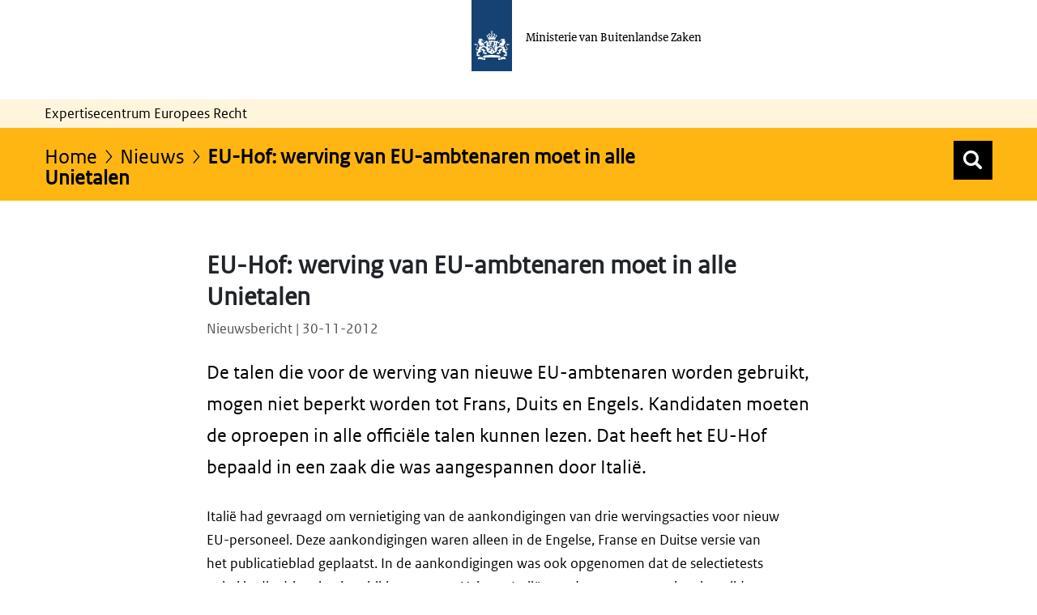

--- FILE ---
content_type: text/html;charset=UTF-8
request_url: https://ecer.minbuza.nl/-/eu-hof-werving-van-eu-ambtenaren-moet-in-alle-unietalen
body_size: 16780
content:
































	
		
			<!DOCTYPE html>













































































<html class="ltr" dir="ltr" lang="nl-NL">

<head>
  	<title>EU-Hof: werving van EU-ambtenaren moet in alle Unietalen | Expertisecentrum Europees Recht</title>
	<meta content="initial-scale=1.0, width=device-width" name="viewport" />
































<meta content="text/html; charset=UTF-8" http-equiv="content-type" />









<meta content="2012,nieuwsbericht" lang="nl-NL" name="keywords" />


<script type="importmap">{"imports":{"@clayui/breadcrumb":"/o/frontend-taglib-clay/__liferay__/exports/@clayui$breadcrumb.js","react-dom":"/o/frontend-js-react-web/__liferay__/exports/react-dom.js","@clayui/charts":"/o/frontend-taglib-clay/__liferay__/exports/@clayui$charts.js","@clayui/empty-state":"/o/frontend-taglib-clay/__liferay__/exports/@clayui$empty-state.js","@clayui/navigation-bar":"/o/frontend-taglib-clay/__liferay__/exports/@clayui$navigation-bar.js","react":"/o/frontend-js-react-web/__liferay__/exports/react.js","react-dom-16":"/o/frontend-js-react-web/__liferay__/exports/react-dom-16.js","@clayui/icon":"/o/frontend-taglib-clay/__liferay__/exports/@clayui$icon.js","@clayui/table":"/o/frontend-taglib-clay/__liferay__/exports/@clayui$table.js","@clayui/slider":"/o/frontend-taglib-clay/__liferay__/exports/@clayui$slider.js","@clayui/multi-select":"/o/frontend-taglib-clay/__liferay__/exports/@clayui$multi-select.js","@clayui/nav":"/o/frontend-taglib-clay/__liferay__/exports/@clayui$nav.js","@clayui/provider":"/o/frontend-taglib-clay/__liferay__/exports/@clayui$provider.js","@clayui/panel":"/o/frontend-taglib-clay/__liferay__/exports/@clayui$panel.js","@clayui/list":"/o/frontend-taglib-clay/__liferay__/exports/@clayui$list.js","@liferay/dynamic-data-mapping-form-field-type":"/o/dynamic-data-mapping-form-field-type/__liferay__/index.js","@clayui/date-picker":"/o/frontend-taglib-clay/__liferay__/exports/@clayui$date-picker.js","@clayui/label":"/o/frontend-taglib-clay/__liferay__/exports/@clayui$label.js","@liferay/frontend-js-api/data-set":"/o/frontend-js-dependencies-web/__liferay__/exports/@liferay$js-api$data-set.js","@clayui/core":"/o/frontend-taglib-clay/__liferay__/exports/@clayui$core.js","@clayui/pagination-bar":"/o/frontend-taglib-clay/__liferay__/exports/@clayui$pagination-bar.js","@clayui/layout":"/o/frontend-taglib-clay/__liferay__/exports/@clayui$layout.js","@clayui/multi-step-nav":"/o/frontend-taglib-clay/__liferay__/exports/@clayui$multi-step-nav.js","@liferay/frontend-js-api":"/o/frontend-js-dependencies-web/__liferay__/exports/@liferay$js-api.js","@clayui/toolbar":"/o/frontend-taglib-clay/__liferay__/exports/@clayui$toolbar.js","@clayui/badge":"/o/frontend-taglib-clay/__liferay__/exports/@clayui$badge.js","react-dom-18":"/o/frontend-js-react-web/__liferay__/exports/react-dom-18.js","@clayui/link":"/o/frontend-taglib-clay/__liferay__/exports/@clayui$link.js","@clayui/card":"/o/frontend-taglib-clay/__liferay__/exports/@clayui$card.js","@clayui/tooltip":"/o/frontend-taglib-clay/__liferay__/exports/@clayui$tooltip.js","@clayui/button":"/o/frontend-taglib-clay/__liferay__/exports/@clayui$button.js","@clayui/tabs":"/o/frontend-taglib-clay/__liferay__/exports/@clayui$tabs.js","@clayui/sticker":"/o/frontend-taglib-clay/__liferay__/exports/@clayui$sticker.js","@clayui/form":"/o/frontend-taglib-clay/__liferay__/exports/@clayui$form.js","@clayui/popover":"/o/frontend-taglib-clay/__liferay__/exports/@clayui$popover.js","@clayui/shared":"/o/frontend-taglib-clay/__liferay__/exports/@clayui$shared.js","@clayui/localized-input":"/o/frontend-taglib-clay/__liferay__/exports/@clayui$localized-input.js","@clayui/modal":"/o/frontend-taglib-clay/__liferay__/exports/@clayui$modal.js","@clayui/color-picker":"/o/frontend-taglib-clay/__liferay__/exports/@clayui$color-picker.js","@clayui/pagination":"/o/frontend-taglib-clay/__liferay__/exports/@clayui$pagination.js","@clayui/autocomplete":"/o/frontend-taglib-clay/__liferay__/exports/@clayui$autocomplete.js","@clayui/management-toolbar":"/o/frontend-taglib-clay/__liferay__/exports/@clayui$management-toolbar.js","@clayui/time-picker":"/o/frontend-taglib-clay/__liferay__/exports/@clayui$time-picker.js","@clayui/upper-toolbar":"/o/frontend-taglib-clay/__liferay__/exports/@clayui$upper-toolbar.js","@clayui/loading-indicator":"/o/frontend-taglib-clay/__liferay__/exports/@clayui$loading-indicator.js","@clayui/drop-down":"/o/frontend-taglib-clay/__liferay__/exports/@clayui$drop-down.js","@clayui/data-provider":"/o/frontend-taglib-clay/__liferay__/exports/@clayui$data-provider.js","@liferay/language/":"/o/js/language/","@clayui/css":"/o/frontend-taglib-clay/__liferay__/exports/@clayui$css.js","@clayui/alert":"/o/frontend-taglib-clay/__liferay__/exports/@clayui$alert.js","@clayui/progress-bar":"/o/frontend-taglib-clay/__liferay__/exports/@clayui$progress-bar.js","react-16":"/o/frontend-js-react-web/__liferay__/exports/react-16.js","react-18":"/o/frontend-js-react-web/__liferay__/exports/react-18.js"},"scopes":{}}</script><script data-senna-track="temporary">var Liferay = window.Liferay || {};Liferay.Icons = Liferay.Icons || {};Liferay.Icons.controlPanelSpritemap = 'https://ecer.minbuza.nl/o/admin-theme/images/clay/icons.svg'; Liferay.Icons.spritemap = 'https://ecer.minbuza.nl/o/bz-portal-theme/images/clay/icons.svg';</script>
<script data-senna-track="permanent" type="text/javascript">window.Liferay = window.Liferay || {}; window.Liferay.CSP = {nonce: ''};</script>
<script data-senna-track="permanent" src="/combo?browserId=chrome&minifierType=js&languageId=nl_NL&t=1768227467570&/o/frontend-js-jquery-web/jquery/jquery.min.js&/o/frontend-js-jquery-web/jquery/init.js&/o/frontend-js-jquery-web/jquery/ajax.js&/o/frontend-js-jquery-web/jquery/bootstrap.bundle.min.js&/o/frontend-js-jquery-web/jquery/collapsible_search.js&/o/frontend-js-jquery-web/jquery/fm.js&/o/frontend-js-jquery-web/jquery/form.js&/o/frontend-js-jquery-web/jquery/popper.min.js&/o/frontend-js-jquery-web/jquery/side_navigation.js" type="text/javascript"></script>
<link data-senna-track="temporary" href="https://ecer.minbuza.nl/-/eu-hof-werving-van-eu-ambtenaren-moet-in-alle-unietalen" rel="canonical" />
<link data-senna-track="temporary" href="https://ecer.minbuza.nl/-/eu-hof-werving-van-eu-ambtenaren-moet-in-alle-unietalen" hreflang="nl-NL" rel="alternate" />
<link data-senna-track="temporary" href="https://ecer.minbuza.nl/-/eu-hof-werving-van-eu-ambtenaren-moet-in-alle-unietalen" hreflang="x-default" rel="alternate" />

<meta property="og:locale" content="nl_NL">
<meta property="og:locale:alternate" content="nl_NL">
<meta property="og:site_name" content="ECER">
<meta property="og:title" content="EU-Hof: werving van EU-ambtenaren moet in alle Unietalen - ECER">
<meta property="og:type" content="website">
<meta property="og:url" content="https://ecer.minbuza.nl/-/eu-hof-werving-van-eu-ambtenaren-moet-in-alle-unietalen">


<link href="https://ecer.minbuza.nl/o/bz-portal-theme/images/favicon.ico" rel="apple-touch-icon" />
<link href="https://ecer.minbuza.nl/o/bz-portal-theme/images/favicon.ico" rel="icon" />



<link class="lfr-css-file" data-senna-track="temporary" href="https://ecer.minbuza.nl/o/bz-portal-theme/css/clay.css?browserId=chrome&amp;themeId=bzportal_WAR_bzportaltheme&amp;minifierType=css&amp;languageId=nl_NL&amp;t=1768227458000" id="liferayAUICSS" rel="stylesheet" type="text/css" />









	<link href="/combo?browserId=chrome&amp;minifierType=css&amp;themeId=bzportal_WAR_bzportaltheme&amp;languageId=nl_NL&amp;com_liferay_asset_publisher_web_portlet_AssetPublisherPortlet_INSTANCE_jXyUJmVlPMrX:%2Fo%2Fasset-publisher-web%2Fcss%2Fmain.css&amp;com_liferay_journal_content_web_portlet_JournalContentPortlet_INSTANCE_232581:%2Fo%2Fjournal-content-web%2Fcss%2Fmain.css&amp;com_liferay_portal_search_web_portlet_SearchPortlet:%2Fo%2Fportal-search-web%2Fcss%2Fmain.css&amp;com_liferay_product_navigation_product_menu_web_portlet_ProductMenuPortlet:%2Fo%2Fproduct-navigation-product-menu-web%2Fcss%2Fmain.css&amp;com_liferay_product_navigation_user_personal_bar_web_portlet_ProductNavigationUserPersonalBarPortlet:%2Fo%2Fproduct-navigation-user-personal-bar-web%2Fcss%2Fmain.css&amp;com_liferay_site_navigation_menu_web_portlet_SiteNavigationMenuPortlet:%2Fo%2Fsite-navigation-menu-web%2Fcss%2Fmain.css&amp;t=1768227458000" rel="stylesheet" type="text/css"
 data-senna-track="temporary" id="882e9f8f" />








<script type="text/javascript" data-senna-track="temporary">
	// <![CDATA[
		var Liferay = Liferay || {};

		Liferay.Browser = {
			acceptsGzip: function () {
				return true;
			},

			

			getMajorVersion: function () {
				return 131.0;
			},

			getRevision: function () {
				return '537.36';
			},
			getVersion: function () {
				return '131.0';
			},

			

			isAir: function () {
				return false;
			},
			isChrome: function () {
				return true;
			},
			isEdge: function () {
				return false;
			},
			isFirefox: function () {
				return false;
			},
			isGecko: function () {
				return true;
			},
			isIe: function () {
				return false;
			},
			isIphone: function () {
				return false;
			},
			isLinux: function () {
				return false;
			},
			isMac: function () {
				return true;
			},
			isMobile: function () {
				return false;
			},
			isMozilla: function () {
				return false;
			},
			isOpera: function () {
				return false;
			},
			isRtf: function () {
				return true;
			},
			isSafari: function () {
				return true;
			},
			isSun: function () {
				return false;
			},
			isWebKit: function () {
				return true;
			},
			isWindows: function () {
				return false;
			}
		};

		Liferay.Data = Liferay.Data || {};

		Liferay.Data.ICONS_INLINE_SVG = true;

		Liferay.Data.NAV_SELECTOR = '#navigation';

		Liferay.Data.NAV_SELECTOR_MOBILE = '#navigationCollapse';

		Liferay.Data.isCustomizationView = function () {
			return false;
		};

		Liferay.Data.notices = [
			
		];

		(function () {
			var available = {};

			var direction = {};

			

				available['nl_NL'] = 'Nederlands\x20\x28Nederland\x29';
				direction['nl_NL'] = 'ltr';

			

				available['en_US'] = 'Engels\x20\x28Verenigde\x20Staten\x29';
				direction['en_US'] = 'ltr';

			

			let _cache = {};

			if (Liferay && Liferay.Language && Liferay.Language._cache) {
				_cache = Liferay.Language._cache;
			}

			Liferay.Language = {
				_cache,
				available,
				direction,
				get: function(key) {
					let value = Liferay.Language._cache[key];

					if (value === undefined) {
						value = key;
					}

					return value;
				}
			};
		})();

		var featureFlags = {"LPD-10964":false,"LPD-37927":false,"LPD-10889":false,"LPS-193884":false,"LPD-30371":false,"LPD-11131":true,"LPS-178642":false,"LPS-193005":false,"LPD-31789":false,"LPD-10562":false,"LPD-11212":false,"COMMERCE-8087":false,"LPD-39304":true,"LPD-13311":true,"LRAC-10757":false,"LPD-35941":false,"LPS-180090":false,"LPS-178052":false,"LPD-21414":false,"LPS-185892":false,"LPS-186620":false,"LPD-40533":true,"LPD-40534":true,"LPS-184404":false,"LPD-40530":true,"LPD-20640":false,"LPS-198183":false,"LPD-38869":true,"LPD-35678":false,"LPD-6378":false,"LPS-153714":false,"LPD-11848":false,"LPS-170670":false,"LPD-7822":false,"LPS-169981":false,"LPD-21926":false,"LPS-177027":false,"LPD-37531":false,"LPD-11003":false,"LPD-36446":false,"LPD-39437":false,"LPS-135430":false,"LPD-20556":false,"LPD-45276":false,"LPS-134060":false,"LPS-164563":false,"LPD-32050":false,"LPS-122920":false,"LPS-199086":false,"LPD-35128":false,"LPD-10588":false,"LPD-13778":true,"LPD-11313":false,"LPD-6368":false,"LPD-34594":false,"LPS-202104":false,"LPD-19955":false,"LPD-35443":false,"LPD-39967":false,"LPD-11235":false,"LPD-11232":false,"LPS-196935":true,"LPD-43542":false,"LPS-176691":false,"LPS-197909":false,"LPD-29516":false,"COMMERCE-8949":false,"LPD-11228":false,"LPS-153813":false,"LPD-17809":false,"COMMERCE-13024":false,"LPS-165482":false,"LPS-193551":false,"LPS-197477":false,"LPS-174816":false,"LPS-186360":false,"LPD-30204":false,"LPD-32867":false,"LPS-153332":false,"LPD-35013":true,"LPS-179669":false,"LPS-174417":false,"LPD-44091":true,"LPD-31212":false,"LPD-18221":false,"LPS-155284":false,"LRAC-15017":false,"LPD-19870":false,"LPS-200108":false,"LPD-20131":false,"LPS-159643":false,"LPS-129412":false,"LPS-169837":false,"LPD-20379":false};

		Liferay.FeatureFlags = Object.keys(featureFlags).reduce(
			(acc, key) => ({
				...acc, [key]: featureFlags[key] === 'true' || featureFlags[key] === true
			}), {}
		);

		Liferay.PortletKeys = {
			DOCUMENT_LIBRARY: 'com_liferay_document_library_web_portlet_DLPortlet',
			DYNAMIC_DATA_MAPPING: 'com_liferay_dynamic_data_mapping_web_portlet_DDMPortlet',
			ITEM_SELECTOR: 'com_liferay_item_selector_web_portlet_ItemSelectorPortlet'
		};

		Liferay.PropsValues = {
			JAVASCRIPT_SINGLE_PAGE_APPLICATION_TIMEOUT: 0,
			UPLOAD_SERVLET_REQUEST_IMPL_MAX_SIZE: 20048576000
		};

		Liferay.ThemeDisplay = {

			

			
				getLayoutId: function () {
					return '346';
				},

				

				getLayoutRelativeControlPanelURL: function () {
					return '/group/guest/~/control_panel/manage?p_p_id=com_liferay_asset_publisher_web_portlet_AssetPublisherPortlet_INSTANCE_jXyUJmVlPMrX';
				},

				getLayoutRelativeURL: function () {
					return '/ecer/nieuws';
				},
				getLayoutURL: function () {
					return 'https://ecer.minbuza.nl/ecer/nieuws';
				},
				getParentLayoutId: function () {
					return '4';
				},
				isControlPanel: function () {
					return false;
				},
				isPrivateLayout: function () {
					return 'false';
				},
				isVirtualLayout: function () {
					return false;
				},
			

			getBCP47LanguageId: function () {
				return 'nl-NL';
			},
			getCanonicalURL: function () {

				

				return 'https\x3a\x2f\x2fecer\x2eminbuza\x2enl\x2f-\x2feu-hof-werving-van-eu-ambtenaren-moet-in-alle-unietalen';
			},
			getCDNBaseURL: function () {
				return 'https://ecer.minbuza.nl';
			},
			getCDNDynamicResourcesHost: function () {
				return '';
			},
			getCDNHost: function () {
				return '';
			},
			getCompanyGroupId: function () {
				return '20151';
			},
			getCompanyId: function () {
				return '20115';
			},
			getDefaultLanguageId: function () {
				return 'nl_NL';
			},
			getDoAsUserIdEncoded: function () {
				return '';
			},
			getLanguageId: function () {
				return 'nl_NL';
			},
			getParentGroupId: function () {
				return '20142';
			},
			getPathContext: function () {
				return '';
			},
			getPathImage: function () {
				return '/image';
			},
			getPathJavaScript: function () {
				return '/o/frontend-js-web';
			},
			getPathMain: function () {
				return '/c';
			},
			getPathThemeImages: function () {
				return 'https://ecer.minbuza.nl/o/bz-portal-theme/images';
			},
			getPathThemeRoot: function () {
				return '/o/bz-portal-theme';
			},
			getPlid: function () {
				return '45360';
			},
			getPortalURL: function () {
				return 'https://ecer.minbuza.nl';
			},
			getRealUserId: function () {
				return '20119';
			},
			getRemoteAddr: function () {
				return '10.8.15.70';
			},
			getRemoteHost: function () {
				return '10.8.15.70';
			},
			getScopeGroupId: function () {
				return '20142';
			},
			getScopeGroupIdOrLiveGroupId: function () {
				return '20142';
			},
			getSessionId: function () {
				return '';
			},
			getSiteAdminURL: function () {
				return 'https://ecer.minbuza.nl/group/guest/~/control_panel/manage?p_p_lifecycle=0&p_p_state=maximized&p_p_mode=view';
			},
			getSiteGroupId: function () {
				return '20142';
			},
			getTimeZone: function() {
				return 'Europe/Paris';
			},
			getURLControlPanel: function() {
				return '/group/control_panel?refererPlid=45360';
			},
			getURLHome: function () {
				return 'https\x3a\x2f\x2fecer\x2eminbuza\x2enl\x2fweb\x2fguest\x2fecer';
			},
			getUserEmailAddress: function () {
				return '';
			},
			getUserId: function () {
				return '20119';
			},
			getUserName: function () {
				return '';
			},
			isAddSessionIdToURL: function () {
				return false;
			},
			isImpersonated: function () {
				return false;
			},
			isSignedIn: function () {
				return false;
			},

			isStagedPortlet: function () {
				
					
						return true;
					
					
			},

			isStateExclusive: function () {
				return false;
			},
			isStateMaximized: function () {
				return false;
			},
			isStatePopUp: function () {
				return false;
			}
		};

		var themeDisplay = Liferay.ThemeDisplay;

		Liferay.AUI = {

			

			getCombine: function () {
				return true;
			},
			getComboPath: function () {
				return '/combo/?browserId=chrome&minifierType=&languageId=nl_NL&t=1768227369294&';
			},
			getDateFormat: function () {
				return '%d-%m-%Y';
			},
			getEditorCKEditorPath: function () {
				return '/o/frontend-editor-ckeditor-web';
			},
			getFilter: function () {
				var filter = 'raw';

				
					
						filter = 'min';
					
					

				return filter;
			},
			getFilterConfig: function () {
				var instance = this;

				var filterConfig = null;

				if (!instance.getCombine()) {
					filterConfig = {
						replaceStr: '.js' + instance.getStaticResourceURLParams(),
						searchExp: '\\.js$'
					};
				}

				return filterConfig;
			},
			getJavaScriptRootPath: function () {
				return '/o/frontend-js-web';
			},
			getPortletRootPath: function () {
				return '/html/portlet';
			},
			getStaticResourceURLParams: function () {
				return '?browserId=chrome&minifierType=&languageId=nl_NL&t=1768227369294';
			}
		};

		Liferay.authToken = 'un12NlsP';

		

		Liferay.currentURL = '\x2f-\x2feu-hof-werving-van-eu-ambtenaren-moet-in-alle-unietalen';
		Liferay.currentURLEncoded = '\x252F-\x252Feu-hof-werving-van-eu-ambtenaren-moet-in-alle-unietalen';
	// ]]>
</script>

<script data-senna-track="temporary" type="text/javascript">window.__CONFIG__= {basePath: '',combine: true, defaultURLParams: null, explainResolutions: false, exposeGlobal: false, logLevel: 'warn', moduleType: 'module', namespace:'Liferay', nonce: '', reportMismatchedAnonymousModules: 'warn', resolvePath: '/o/js_resolve_modules', url: '/combo/?browserId=chrome&minifierType=js&languageId=nl_NL&t=1768227369294&', waitTimeout: 60000};</script><script data-senna-track="permanent" src="/o/frontend-js-loader-modules-extender/loader.js?&mac=9WaMmhziBCkScHZwrrVcOR7VZF4=&browserId=chrome&languageId=nl_NL&minifierType=js" type="text/javascript"></script><script data-senna-track="permanent" src="/combo?browserId=chrome&minifierType=js&languageId=nl_NL&t=1768227369294&/o/frontend-js-aui-web/aui/aui/aui-min.js&/o/frontend-js-aui-web/liferay/modules.js&/o/frontend-js-aui-web/liferay/aui_sandbox.js&/o/frontend-js-aui-web/aui/attribute-base/attribute-base-min.js&/o/frontend-js-aui-web/aui/attribute-complex/attribute-complex-min.js&/o/frontend-js-aui-web/aui/attribute-core/attribute-core-min.js&/o/frontend-js-aui-web/aui/attribute-observable/attribute-observable-min.js&/o/frontend-js-aui-web/aui/attribute-extras/attribute-extras-min.js&/o/frontend-js-aui-web/aui/event-custom-base/event-custom-base-min.js&/o/frontend-js-aui-web/aui/event-custom-complex/event-custom-complex-min.js&/o/frontend-js-aui-web/aui/oop/oop-min.js&/o/frontend-js-aui-web/aui/aui-base-lang/aui-base-lang-min.js&/o/frontend-js-aui-web/liferay/dependency.js&/o/frontend-js-aui-web/liferay/util.js&/o/oauth2-provider-web/js/liferay.js&/o/frontend-js-web/liferay/dom_task_runner.js&/o/frontend-js-web/liferay/events.js&/o/frontend-js-web/liferay/lazy_load.js&/o/frontend-js-web/liferay/liferay.js&/o/frontend-js-web/liferay/global.bundle.js&/o/frontend-js-web/liferay/portlet.js&/o/frontend-js-web/liferay/workflow.js" type="text/javascript"></script>
<script data-senna-track="temporary" type="text/javascript">window.Liferay = Liferay || {}; window.Liferay.OAuth2 = {getAuthorizeURL: function() {return 'https://ecer.minbuza.nl/o/oauth2/authorize';}, getBuiltInRedirectURL: function() {return 'https://ecer.minbuza.nl/o/oauth2/redirect';}, getIntrospectURL: function() { return 'https://ecer.minbuza.nl/o/oauth2/introspect';}, getTokenURL: function() {return 'https://ecer.minbuza.nl/o/oauth2/token';}, getUserAgentApplication: function(externalReferenceCode) {return Liferay.OAuth2._userAgentApplications[externalReferenceCode];}, _userAgentApplications: {}}</script><script data-senna-track="temporary" type="text/javascript">try {var MODULE_MAIN='portal-search-web@6.0.148/index';var MODULE_PATH='/o/portal-search-web';/**
 * SPDX-FileCopyrightText: (c) 2000 Liferay, Inc. https://liferay.com
 * SPDX-License-Identifier: LGPL-2.1-or-later OR LicenseRef-Liferay-DXP-EULA-2.0.0-2023-06
 */

(function () {
	AUI().applyConfig({
		groups: {
			search: {
				base: MODULE_PATH + '/js/',
				combine: Liferay.AUI.getCombine(),
				filter: Liferay.AUI.getFilterConfig(),
				modules: {
					'liferay-search-custom-range-facet': {
						path: 'custom_range_facet.js',
						requires: ['aui-form-validator'],
					},
				},
				root: MODULE_PATH + '/js/',
			},
		},
	});
})();
} catch(error) {console.error(error);}try {var MODULE_MAIN='calendar-web@5.0.105/index';var MODULE_PATH='/o/calendar-web';/**
 * SPDX-FileCopyrightText: (c) 2000 Liferay, Inc. https://liferay.com
 * SPDX-License-Identifier: LGPL-2.1-or-later OR LicenseRef-Liferay-DXP-EULA-2.0.0-2023-06
 */

(function () {
	AUI().applyConfig({
		groups: {
			calendar: {
				base: MODULE_PATH + '/js/legacy/',
				combine: Liferay.AUI.getCombine(),
				filter: Liferay.AUI.getFilterConfig(),
				modules: {
					'liferay-calendar-a11y': {
						path: 'calendar_a11y.js',
						requires: ['calendar'],
					},
					'liferay-calendar-container': {
						path: 'calendar_container.js',
						requires: [
							'aui-alert',
							'aui-base',
							'aui-component',
							'liferay-portlet-base',
						],
					},
					'liferay-calendar-date-picker-sanitizer': {
						path: 'date_picker_sanitizer.js',
						requires: ['aui-base'],
					},
					'liferay-calendar-interval-selector': {
						path: 'interval_selector.js',
						requires: ['aui-base', 'liferay-portlet-base'],
					},
					'liferay-calendar-interval-selector-scheduler-event-link': {
						path: 'interval_selector_scheduler_event_link.js',
						requires: ['aui-base', 'liferay-portlet-base'],
					},
					'liferay-calendar-list': {
						path: 'calendar_list.js',
						requires: [
							'aui-template-deprecated',
							'liferay-scheduler',
						],
					},
					'liferay-calendar-message-util': {
						path: 'message_util.js',
						requires: ['liferay-util-window'],
					},
					'liferay-calendar-recurrence-converter': {
						path: 'recurrence_converter.js',
						requires: [],
					},
					'liferay-calendar-recurrence-dialog': {
						path: 'recurrence.js',
						requires: [
							'aui-base',
							'liferay-calendar-recurrence-util',
						],
					},
					'liferay-calendar-recurrence-util': {
						path: 'recurrence_util.js',
						requires: ['aui-base', 'liferay-util-window'],
					},
					'liferay-calendar-reminders': {
						path: 'calendar_reminders.js',
						requires: ['aui-base'],
					},
					'liferay-calendar-remote-services': {
						path: 'remote_services.js',
						requires: [
							'aui-base',
							'aui-component',
							'liferay-calendar-util',
							'liferay-portlet-base',
						],
					},
					'liferay-calendar-session-listener': {
						path: 'session_listener.js',
						requires: ['aui-base', 'liferay-scheduler'],
					},
					'liferay-calendar-simple-color-picker': {
						path: 'simple_color_picker.js',
						requires: ['aui-base', 'aui-template-deprecated'],
					},
					'liferay-calendar-simple-menu': {
						path: 'simple_menu.js',
						requires: [
							'aui-base',
							'aui-template-deprecated',
							'event-outside',
							'event-touch',
							'widget-modality',
							'widget-position',
							'widget-position-align',
							'widget-position-constrain',
							'widget-stack',
							'widget-stdmod',
						],
					},
					'liferay-calendar-util': {
						path: 'calendar_util.js',
						requires: [
							'aui-datatype',
							'aui-io',
							'aui-scheduler',
							'aui-toolbar',
							'autocomplete',
							'autocomplete-highlighters',
						],
					},
					'liferay-scheduler': {
						path: 'scheduler.js',
						requires: [
							'async-queue',
							'aui-datatype',
							'aui-scheduler',
							'dd-plugin',
							'liferay-calendar-a11y',
							'liferay-calendar-message-util',
							'liferay-calendar-recurrence-converter',
							'liferay-calendar-recurrence-util',
							'liferay-calendar-util',
							'liferay-scheduler-event-recorder',
							'liferay-scheduler-models',
							'promise',
							'resize-plugin',
						],
					},
					'liferay-scheduler-event-recorder': {
						path: 'scheduler_event_recorder.js',
						requires: [
							'dd-plugin',
							'liferay-calendar-util',
							'resize-plugin',
						],
					},
					'liferay-scheduler-models': {
						path: 'scheduler_models.js',
						requires: [
							'aui-datatype',
							'dd-plugin',
							'liferay-calendar-util',
						],
					},
				},
				root: MODULE_PATH + '/js/legacy/',
			},
		},
	});
})();
} catch(error) {console.error(error);}try {var MODULE_MAIN='staging-processes-web@5.0.65/index';var MODULE_PATH='/o/staging-processes-web';/**
 * SPDX-FileCopyrightText: (c) 2000 Liferay, Inc. https://liferay.com
 * SPDX-License-Identifier: LGPL-2.1-or-later OR LicenseRef-Liferay-DXP-EULA-2.0.0-2023-06
 */

(function () {
	AUI().applyConfig({
		groups: {
			stagingprocessesweb: {
				base: MODULE_PATH + '/js/legacy/',
				combine: Liferay.AUI.getCombine(),
				filter: Liferay.AUI.getFilterConfig(),
				modules: {
					'liferay-staging-processes-export-import': {
						path: 'main.js',
						requires: [
							'aui-datatype',
							'aui-dialog-iframe-deprecated',
							'aui-modal',
							'aui-parse-content',
							'aui-toggler',
							'liferay-portlet-base',
							'liferay-util-window',
						],
					},
				},
				root: MODULE_PATH + '/js/legacy/',
			},
		},
	});
})();
} catch(error) {console.error(error);}try {var MODULE_MAIN='portal-workflow-kaleo-designer-web@5.0.146/index';var MODULE_PATH='/o/portal-workflow-kaleo-designer-web';/**
 * SPDX-FileCopyrightText: (c) 2000 Liferay, Inc. https://liferay.com
 * SPDX-License-Identifier: LGPL-2.1-or-later OR LicenseRef-Liferay-DXP-EULA-2.0.0-2023-06
 */

(function () {
	AUI().applyConfig({
		groups: {
			'kaleo-designer': {
				base: MODULE_PATH + '/designer/js/legacy/',
				combine: Liferay.AUI.getCombine(),
				filter: Liferay.AUI.getFilterConfig(),
				modules: {
					'liferay-kaleo-designer-autocomplete-util': {
						path: 'autocomplete_util.js',
						requires: ['autocomplete', 'autocomplete-highlighters'],
					},
					'liferay-kaleo-designer-definition-diagram-controller': {
						path: 'definition_diagram_controller.js',
						requires: [
							'liferay-kaleo-designer-field-normalizer',
							'liferay-kaleo-designer-utils',
						],
					},
					'liferay-kaleo-designer-dialogs': {
						path: 'dialogs.js',
						requires: ['liferay-util-window'],
					},
					'liferay-kaleo-designer-editors': {
						path: 'editors.js',
						requires: [
							'aui-ace-editor',
							'aui-ace-editor-mode-xml',
							'aui-base',
							'aui-datatype',
							'aui-node',
							'liferay-kaleo-designer-autocomplete-util',
							'liferay-kaleo-designer-utils',
						],
					},
					'liferay-kaleo-designer-field-normalizer': {
						path: 'field_normalizer.js',
						requires: ['liferay-kaleo-designer-remote-services'],
					},
					'liferay-kaleo-designer-nodes': {
						path: 'nodes.js',
						requires: [
							'aui-datatable',
							'aui-datatype',
							'aui-diagram-builder',
							'liferay-kaleo-designer-editors',
							'liferay-kaleo-designer-utils',
						],
					},
					'liferay-kaleo-designer-remote-services': {
						path: 'remote_services.js',
						requires: ['aui-io'],
					},
					'liferay-kaleo-designer-templates': {
						path: 'templates.js',
						requires: ['aui-tpl-snippets-deprecated'],
					},
					'liferay-kaleo-designer-utils': {
						path: 'utils.js',
						requires: [],
					},
					'liferay-kaleo-designer-xml-definition': {
						path: 'xml_definition.js',
						requires: [
							'aui-base',
							'aui-component',
							'dataschema-xml',
							'datatype-xml',
						],
					},
					'liferay-kaleo-designer-xml-definition-serializer': {
						path: 'xml_definition_serializer.js',
						requires: ['escape', 'liferay-kaleo-designer-xml-util'],
					},
					'liferay-kaleo-designer-xml-util': {
						path: 'xml_util.js',
						requires: ['aui-base'],
					},
					'liferay-portlet-kaleo-designer': {
						path: 'main.js',
						requires: [
							'aui-ace-editor',
							'aui-ace-editor-mode-xml',
							'aui-tpl-snippets-deprecated',
							'dataschema-xml',
							'datasource',
							'datatype-xml',
							'event-valuechange',
							'io-form',
							'liferay-kaleo-designer-autocomplete-util',
							'liferay-kaleo-designer-editors',
							'liferay-kaleo-designer-nodes',
							'liferay-kaleo-designer-remote-services',
							'liferay-kaleo-designer-utils',
							'liferay-kaleo-designer-xml-util',
							'liferay-util-window',
						],
					},
				},
				root: MODULE_PATH + '/designer/js/legacy/',
			},
		},
	});
})();
} catch(error) {console.error(error);}try {var MODULE_MAIN='frontend-editor-alloyeditor-web@5.0.56/index';var MODULE_PATH='/o/frontend-editor-alloyeditor-web';/**
 * SPDX-FileCopyrightText: (c) 2000 Liferay, Inc. https://liferay.com
 * SPDX-License-Identifier: LGPL-2.1-or-later OR LicenseRef-Liferay-DXP-EULA-2.0.0-2023-06
 */

(function () {
	AUI().applyConfig({
		groups: {
			alloyeditor: {
				base: MODULE_PATH + '/js/legacy/',
				combine: Liferay.AUI.getCombine(),
				filter: Liferay.AUI.getFilterConfig(),
				modules: {
					'liferay-alloy-editor': {
						path: 'alloyeditor.js',
						requires: [
							'aui-component',
							'liferay-portlet-base',
							'timers',
						],
					},
					'liferay-alloy-editor-source': {
						path: 'alloyeditor_source.js',
						requires: [
							'aui-debounce',
							'liferay-fullscreen-source-editor',
							'liferay-source-editor',
							'plugin',
						],
					},
				},
				root: MODULE_PATH + '/js/legacy/',
			},
		},
	});
})();
} catch(error) {console.error(error);}try {var MODULE_MAIN='dynamic-data-mapping-web@5.0.115/index';var MODULE_PATH='/o/dynamic-data-mapping-web';/**
 * SPDX-FileCopyrightText: (c) 2000 Liferay, Inc. https://liferay.com
 * SPDX-License-Identifier: LGPL-2.1-or-later OR LicenseRef-Liferay-DXP-EULA-2.0.0-2023-06
 */

(function () {
	const LiferayAUI = Liferay.AUI;

	AUI().applyConfig({
		groups: {
			ddm: {
				base: MODULE_PATH + '/js/legacy/',
				combine: Liferay.AUI.getCombine(),
				filter: LiferayAUI.getFilterConfig(),
				modules: {
					'liferay-ddm-form': {
						path: 'ddm_form.js',
						requires: [
							'aui-base',
							'aui-datatable',
							'aui-datatype',
							'aui-image-viewer',
							'aui-parse-content',
							'aui-set',
							'aui-sortable-list',
							'json',
							'liferay-form',
							'liferay-map-base',
							'liferay-translation-manager',
							'liferay-util-window',
						],
					},
					'liferay-portlet-dynamic-data-mapping': {
						condition: {
							trigger: 'liferay-document-library',
						},
						path: 'main.js',
						requires: [
							'arraysort',
							'aui-form-builder-deprecated',
							'aui-form-validator',
							'aui-map',
							'aui-text-unicode',
							'json',
							'liferay-menu',
							'liferay-translation-manager',
							'liferay-util-window',
							'text',
						],
					},
					'liferay-portlet-dynamic-data-mapping-custom-fields': {
						condition: {
							trigger: 'liferay-document-library',
						},
						path: 'custom_fields.js',
						requires: ['liferay-portlet-dynamic-data-mapping'],
					},
				},
				root: MODULE_PATH + '/js/legacy/',
			},
		},
	});
})();
} catch(error) {console.error(error);}try {var MODULE_MAIN='contacts-web@5.0.65/index';var MODULE_PATH='/o/contacts-web';/**
 * SPDX-FileCopyrightText: (c) 2000 Liferay, Inc. https://liferay.com
 * SPDX-License-Identifier: LGPL-2.1-or-later OR LicenseRef-Liferay-DXP-EULA-2.0.0-2023-06
 */

(function () {
	AUI().applyConfig({
		groups: {
			contactscenter: {
				base: MODULE_PATH + '/js/legacy/',
				combine: Liferay.AUI.getCombine(),
				filter: Liferay.AUI.getFilterConfig(),
				modules: {
					'liferay-contacts-center': {
						path: 'main.js',
						requires: [
							'aui-io-plugin-deprecated',
							'aui-toolbar',
							'autocomplete-base',
							'datasource-io',
							'json-parse',
							'liferay-portlet-base',
							'liferay-util-window',
						],
					},
				},
				root: MODULE_PATH + '/js/legacy/',
			},
		},
	});
})();
} catch(error) {console.error(error);}try {var MODULE_MAIN='exportimport-web@5.0.100/index';var MODULE_PATH='/o/exportimport-web';/**
 * SPDX-FileCopyrightText: (c) 2000 Liferay, Inc. https://liferay.com
 * SPDX-License-Identifier: LGPL-2.1-or-later OR LicenseRef-Liferay-DXP-EULA-2.0.0-2023-06
 */

(function () {
	AUI().applyConfig({
		groups: {
			exportimportweb: {
				base: MODULE_PATH + '/js/legacy/',
				combine: Liferay.AUI.getCombine(),
				filter: Liferay.AUI.getFilterConfig(),
				modules: {
					'liferay-export-import-export-import': {
						path: 'main.js',
						requires: [
							'aui-datatype',
							'aui-dialog-iframe-deprecated',
							'aui-modal',
							'aui-parse-content',
							'aui-toggler',
							'liferay-portlet-base',
							'liferay-util-window',
						],
					},
				},
				root: MODULE_PATH + '/js/legacy/',
			},
		},
	});
})();
} catch(error) {console.error(error);}try {var MODULE_MAIN='@liferay/frontend-js-state-web@1.0.30/index';var MODULE_PATH='/o/frontend-js-state-web';/**
 * SPDX-FileCopyrightText: (c) 2000 Liferay, Inc. https://liferay.com
 * SPDX-License-Identifier: LGPL-2.1-or-later OR LicenseRef-Liferay-DXP-EULA-2.0.0-2023-06
 */

(function () {
	AUI().applyConfig({
		groups: {
			state: {

				// eslint-disable-next-line
				mainModule: MODULE_MAIN,
			},
		},
	});
})();
} catch(error) {console.error(error);}try {var MODULE_MAIN='@liferay/document-library-web@6.0.198/index';var MODULE_PATH='/o/document-library-web';/**
 * SPDX-FileCopyrightText: (c) 2000 Liferay, Inc. https://liferay.com
 * SPDX-License-Identifier: LGPL-2.1-or-later OR LicenseRef-Liferay-DXP-EULA-2.0.0-2023-06
 */

(function () {
	AUI().applyConfig({
		groups: {
			dl: {
				base: MODULE_PATH + '/js/legacy/',
				combine: Liferay.AUI.getCombine(),
				filter: Liferay.AUI.getFilterConfig(),
				modules: {
					'document-library-upload-component': {
						path: 'DocumentLibraryUpload.js',
						requires: [
							'aui-component',
							'aui-data-set-deprecated',
							'aui-overlay-manager-deprecated',
							'aui-overlay-mask-deprecated',
							'aui-parse-content',
							'aui-progressbar',
							'aui-template-deprecated',
							'liferay-search-container',
							'querystring-parse-simple',
							'uploader',
						],
					},
				},
				root: MODULE_PATH + '/js/legacy/',
			},
		},
	});
})();
} catch(error) {console.error(error);}try {var MODULE_MAIN='@liferay/frontend-js-react-web@5.0.54/index';var MODULE_PATH='/o/frontend-js-react-web';/**
 * SPDX-FileCopyrightText: (c) 2000 Liferay, Inc. https://liferay.com
 * SPDX-License-Identifier: LGPL-2.1-or-later OR LicenseRef-Liferay-DXP-EULA-2.0.0-2023-06
 */

(function () {
	AUI().applyConfig({
		groups: {
			react: {

				// eslint-disable-next-line
				mainModule: MODULE_MAIN,
			},
		},
	});
})();
} catch(error) {console.error(error);}try {var MODULE_MAIN='frontend-js-components-web@2.0.80/index';var MODULE_PATH='/o/frontend-js-components-web';/**
 * SPDX-FileCopyrightText: (c) 2000 Liferay, Inc. https://liferay.com
 * SPDX-License-Identifier: LGPL-2.1-or-later OR LicenseRef-Liferay-DXP-EULA-2.0.0-2023-06
 */

(function () {
	AUI().applyConfig({
		groups: {
			components: {

				// eslint-disable-next-line
				mainModule: MODULE_MAIN,
			},
		},
	});
})();
} catch(error) {console.error(error);}</script>




<script type="text/javascript" data-senna-track="temporary">
	// <![CDATA[
		
			
				
		

		
	// ]]>
</script>





	
		

			

			
				<!-- Start Piwik PRO installation code -->
<script type="text/javascript" async>
(function(window, document, dataLayerName, id) {
window[dataLayerName]=window[dataLayerName]||[],window[dataLayerName].push({start:(new Date).getTime(),event:"stg.start"});var scripts=document.getElementsByTagName('script')[0],tags=document.createElement('script');
function stgCreateCookie(a,b,c){var d="";if(c){var e=new Date;e.setTime(e.getTime()+24*c*60*60*1e3),d="; expires="+e.toUTCString()}document.cookie=a+"="+b+d+"; path=/; Secure"}
var isStgDebug=(window.location.href.match("stg_debug")||document.cookie.match("stg_debug"))&&!window.location.href.match("stg_disable_debug");stgCreateCookie("stg_debug",isStgDebug?1:"",isStgDebug?14:-1);
var qP=[];dataLayerName!=="dataLayer"&&qP.push("data_layer_name="+dataLayerName),qP.push("use_secure_cookies"),isStgDebug&&qP.push("stg_debug");var qPString=qP.length>0?("?"+qP.join("&")):"";
tags.async=!0,tags.src="https://statistiek.rijksoverheid.nl/containers/"+id+".js"+qPString,scripts.parentNode.insertBefore(tags,scripts);
!function(a,n,i){a[n]=a[n]||{};for(var c=0;c<i.length;c++)!function(i){a[n][i]=a[n][i]||{},a[n][i].api=a[n][i].api||function(){var a=[].slice.call(arguments,0);"string"==typeof a[0]&&window[dataLayerName].push({event:n+"."+i+":"+a[0],parameters:[].slice.call(arguments,1)})}}(i[c])}(window,"ppms",["tm","cm"]);
})(window, document, 'dataLayer', '7b9af961-7f58-4988-ab0c-07509ae1e1bd');
</script>
<!-- End Piwik PRO Tag Manager code -->
			
		
	












	<script src="/combo?browserId=chrome&amp;minifierType=js&amp;themeId=bzportal_WAR_bzportaltheme&amp;languageId=nl_NL&amp;%2Fo%2Farticle-search%2Fjs%2Fsearch-form.js&amp;t=1768227458000" type="text/javascript" data-senna-track="temporary"></script>




















<link class="lfr-css-file" data-senna-track="temporary" href="https://ecer.minbuza.nl/o/bz-portal-theme/css/main.css?browserId=chrome&amp;themeId=bzportal_WAR_bzportaltheme&amp;minifierType=css&amp;languageId=nl_NL&amp;t=1768227458000" id="liferayThemeCSS" rel="stylesheet" type="text/css" />








	<style data-senna-track="temporary" type="text/css">

		

			

				

					

#p_p_id_com_liferay_asset_publisher_web_portlet_AssetPublisherPortlet_INSTANCE_jXyUJmVlPMrX_ > .portlet > .portlet-content {

}




				

			

		

			

		

			

		

			

		

			

		

			

		

			

		

			

		

			

		

			

				

					

#p_p_id_nl_worth_article_search_portlet_ArticleSearchPortlet_ > .portlet > .portlet-content {

}




				

			

		

			

				

					

#p_p_id_nl_worth_article_search_portlet_TopMenuSearchPortlet_ > .portlet > .portlet-content {

}




				

			

		

	</style>


<style data-senna-track="temporary" type="text/css">
</style>
<link data-senna-track="permanent" href="/o/frontend-js-aui-web/alloy_ui.css?&mac=favIEq7hPo8AEd6k+N5OVADEEls=&browserId=chrome&languageId=nl_NL&minifierType=css&themeId=bzportal_WAR_bzportaltheme" rel="stylesheet"></link>
<link data-senna-track="permanent" href="https://ecer.minbuza.nl/combo?browserId=chrome&minifierType=css&languageId=nl_NL&t=1768227414471&/o/mfa-nww-admin-theme-contributor/css/admin.theme.contributor.css" rel="stylesheet" type = "text/css" />
<script type="module">
import {init} from '/o/frontend-js-spa-web/__liferay__/index.js';
{
init({"navigationExceptionSelectors":":not([target=\"_blank\"]):not([data-senna-off]):not([data-resource-href]):not([data-cke-saved-href]):not([data-cke-saved-href])","cacheExpirationTime":-1,"clearScreensCache":true,"portletsBlacklist":["com_liferay_login_web_portlet_CreateAccountPortlet","com_liferay_nested_portlets_web_portlet_NestedPortletsPortlet","com_liferay_site_navigation_directory_web_portlet_SitesDirectoryPortlet","com_liferay_questions_web_internal_portlet_QuestionsPortlet","com_liferay_account_admin_web_internal_portlet_AccountUsersRegistrationPortlet","com_liferay_login_web_portlet_ForgotPasswordPortlet","com_liferay_portal_language_override_web_internal_portlet_PLOPortlet","com_liferay_login_web_portlet_LoginPortlet","com_liferay_login_web_portlet_FastLoginPortlet"],"excludedTargetPortlets":["com_liferay_users_admin_web_portlet_UsersAdminPortlet","com_liferay_server_admin_web_portlet_ServerAdminPortlet"],"validStatusCodes":[221,490,494,499,491,496,492,493,495,220],"debugEnabled":false,"loginRedirect":"","excludedPaths":["/c/document_library","/documents","/image","/afspraak-maken","/afspraak-maken-ra"],"preloadCSS":false,"userNotification":{"message":"Het ziet er naar uit dat dit langer duurt dan verwacht.","title":"Oeps","timeout":30000},"requestTimeout":0});
}

</script><script type="text/javascript">
Liferay.on(
	'ddmFieldBlur', function(event) {
		if (window.Analytics) {
			Analytics.send(
				'fieldBlurred',
				'Form',
				{
					fieldName: event.fieldName,
					focusDuration: event.focusDuration,
					formId: event.formId,
					formPageTitle: event.formPageTitle,
					page: event.page,
					title: event.title
				}
			);
		}
	}
);

Liferay.on(
	'ddmFieldFocus', function(event) {
		if (window.Analytics) {
			Analytics.send(
				'fieldFocused',
				'Form',
				{
					fieldName: event.fieldName,
					formId: event.formId,
					formPageTitle: event.formPageTitle,
					page: event.page,
					title:event.title
				}
			);
		}
	}
);

Liferay.on(
	'ddmFormPageShow', function(event) {
		if (window.Analytics) {
			Analytics.send(
				'pageViewed',
				'Form',
				{
					formId: event.formId,
					formPageTitle: event.formPageTitle,
					page: event.page,
					title: event.title
				}
			);
		}
	}
);

Liferay.on(
	'ddmFormSubmit', function(event) {
		if (window.Analytics) {
			Analytics.send(
				'formSubmitted',
				'Form',
				{
					formId: event.formId,
					title: event.title
				}
			);
		}
	}
);

Liferay.on(
	'ddmFormView', function(event) {
		if (window.Analytics) {
			Analytics.send(
				'formViewed',
				'Form',
				{
					formId: event.formId,
					title: event.title
				}
			);
		}
	}
);

</script><script>

</script>



























<script type="text/javascript" data-senna-track="temporary">
	if (window.Analytics) {
		window._com_liferay_document_library_analytics_isViewFileEntry = false;
	}
</script>










    <link data-senna-track="permanent" href="/o/bz-portal-theme/images/color_schemes/cs_bz_donker_geel/favicon.ico" rel="Shortcut Icon">
    <link data-senna-track="temporary" href="https://ecer.minbuza.nl/o/bz-portal-theme/css/cs_bz_donker_geel.css?browserId=chrome&amp;themeId=bzportal_WAR_bzportaltheme&amp;minifierType=css&amp;languageId=nl_NL&amp;t=1768227458000" rel="stylesheet" type="text/css">

	<link rel="stylesheet" href="/o/bz-portal-theme/vendor/font-awesome/css/font-awesome.min.css" type="text/css">

		<script type="text/javascript" src="https://ecer.minbuza.nl/o/bz-portal-theme/js/jssocials.min.js"></script>
		<script type="text/javascript" src="https://ecer.minbuza.nl/o/bz-portal-theme/js/jquery.inputmask.min.js"></script>
		<script type="text/javascript" src="https://ecer.minbuza.nl/o/bz-portal-theme/js/jssocials.shares.js"></script>

<style>
#content a[href*="//"]:not([href*="https://ecer.minbuza.nl"]),
#content ul a[href*="//"]:not([href*="https://ecer.minbuza.nl"]) {
    position: relative;
    padding-left: 11px;
}

#content a[href*="//"]:not([href*="https://ecer.minbuza.nl"]):before,
#content ul a[href*="//"]:not([href*="https://ecer.minbuza.nl"]):before,
#content .homepage__adt ul a[href*="//"]:not([href*="https://ecer.minbuza.nl"]):before {
    font-weight: normal;
    display: inline-block;
    vertical-align: middle;
    speak: none;
    -webkit-font-smoothing: antialiased;
    -moz-osx-font-smoothing: grayscale;
    position: absolute;
    left: 0px;
    top: 0px;
    font-size: 10px;
    margin: 0;
    content: '\EA0A';
    font-family: "RO Icons";
    text-decoration: none;
}

#content a[href*="//"]:not([href*="https://ecer.minbuza.nl"]):after,
#content ul a[href*="//"]:not([href*="https://ecer.minbuza.nl"]):after,
#content .homepage__adt ul a[href*="//"]:not([href*="https://ecer.minbuza.nl"]):after {
    content: ", Opent de externe website in een nieuwe tab";
    font-size: 0;
    position: absolute;
}

#content .overview__item a[href*="//"]:not([href*="https://ecer.minbuza.nl"]),
#content .homepage__adt ul a[href*="//"]:not([href*="https://ecer.minbuza.nl"]) {
    padding-left: 20px;
}

#content .overview__item h3 a[href*="//"]:not([href*="https://ecer.minbuza.nl"]):before {
    margin: 6px 0 0 0;
}

#content .homepage__adt a[href*="//"]:not([href*="https://ecer.minbuza.nl"]) ,
#content .homepage__adt__asset a[href*="//"]:not([href*="https://ecer.minbuza.nl"]) {
    padding-left: 0;
}

#content .homepage__adt a[href*="//"]:not([href*="https://ecer.minbuza.nl"]):before,
#content .homepage__adt a[href*="//"]:not([href*="https://ecer.minbuza.nl"]):after {
    content: '';
}

#content .homepage__adt a[href*="//"]:not([href*="https://ecer.minbuza.nl"]):after {
    content: ", Opent de externe website in een nieuwe tab";
    font-size: 0;
    position: absolute;
}

#content .homepage__adt a[href*="//"]:not([href*="https://ecer.minbuza.nl"]) .homepage__adt__asset-title:before {
    font-weight: normal;
    display: inline-block;
    vertical-align: middle;
    speak: none;
    -webkit-font-smoothing: antialiased;
    -moz-osx-font-smoothing: grayscale;
    position: relative;
    left: 0px;
    top: 0px;
    font-size: 10px;
    margin: 0 10px 0 0;
    content: '\EA0A';
    font-family: "RO Icons";
    text-decoration: none;
}

#content .homepage__adt a[href*="//"]:not([href*="https://ecer.minbuza.nl"]) .homepage__adt__asset-title:after {
    content: ", Opent de externe website in een nieuwe tab";
    font-size: 0;
    position: absolute;
}

#content .portlet-content a.document__download:after {
    content: ", Document downloaden";
    font-size: 0;
}

#content .activityDetail .date:after {
    content: "Datum icoon";
    font-size: 0;
}

#content .activityDetail .location:after {
    content: "Locatie icoon";
    font-size: 0;
}

#content .activityDetail .category:after {
    content: "Categorie icoon";
    font-size: 0;
}

#content ul.list-common a[href*="//"]:not([href*="https://ecer.minbuza.nl"]),
#content ul.list-link-common.singular-link a[href*="//"]:not([href*="https://ecer.minbuza.nl"]) {
    position: relative;
    padding-left: 20px;
}

#content ul.list-common a[href*="//"]:not([href*="https://ecer.minbuza.nl"]):before,
#content ul.list-link-common.singular-link a[href*="//"]:not([href*="https://ecer.minbuza.nl"]):before {
    font-weight: normal;
    display: inline-block;
    vertical-align: middle;
    speak: none;
    -webkit-font-smoothing: antialiased;
    -moz-osx-font-smoothing: grayscale;
    position: absolute;
    left: 0px;
    top: 0px;
    font-size: 11px;
    margin: 0;
    content: '\EA0A';
    font-family: "RO Icons";
    text-decoration: none;
}

#content ul.list-common a[href*="//"]:not([href*="https://ecer.minbuza.nl"]):after,
#content ul.list-link-common.singular-link a[href*="//"]:not([href*="https://ecer.minbuza.nl"]):after {
    content: ", Opent de externe website in een nieuwe tab";
    font-size: 0;
    position: absolute;
}

#shareIcons a[href*="//"]:not([href*="https://ecer.minbuza.nl"]):before {
    padding-left: 0;
}

#shareIcons a[href*="//"]:not([href*="https://ecer.minbuza.nl"]):before,
#shareIcons a[href*="//"]:not([href*="https://ecer.minbuza.nl"]):after {
    content: '';
}

#shareIcons a[href*="//"]:not([href*="https://ecer.minbuza.nl"]):before,
#content a.c-cards-grid__card[href*="//"]:not([href*="https://ecer.minbuza.nl"]):before,
#shareIcons a[href*="//"]:not([href*="https://ecer.minbuza.nl"]):after,
#content a.c-cards-grid__card[href*="//"]:not([href*="https://ecer.minbuza.nl"]):after {
    content: '';
}

#shareIcons .jssocials-shares .jssocials-share-x a.jssocials-share-link[href*="//"]:not([href*="https://ecer.minbuza.nl"]):after {
    content: ", Deel pagina op X";
    font-size: 0;
}

#shareIcons .jssocials-shares .jssocials-share-facebook a.jssocials-share-link[href*="//"]:not([href*="https://ecer.minbuza.nl"]):after {
    content: ", Deel pagina op Facebook";
    font-size: 0;
}

#shareIcons .jssocials-shares .jssocials-share-linkedin a.jssocials-share-link[href*="//"]:not([href*="https://ecer.minbuza.nl"]):after {
    content: ", Deel pagina op LinkedIn";
    font-size: 0;
}

</style>
<style>
    #content .experts-full-display-wrapper ul.asset-links-list li.asset-links-list-item a:after,
    .portlet-content-container ul.list-common li a:after,
    .portlet-content-container ul.list-link-common li a:after,
    .portlet-journal-content ul.list-common li a:after,
    .portlet-journal-content ul.list-link-common li a:after {
        content: ", Ga naar interne link ";
        font-size: 0;
        position: absolute;
    }

    #content .portlet-journal-content .list-anchors ul.list-common li a:after {
        content: '';
    }

    #content .homepage__adt .link__landing__page a:after {
        content: ", Ga naar interne link ";
        font-size: 0;
        position: absolute;
    }

    #content .overview__item a:after {
        content: ", Ga naar interne link ";
        font-size: 0;
        position: absolute;
    }
</style></head>

<body class="chrome controls-visible cs_bz_donker_geel yui3-skin-sam guest-site signed-out public-page site eu-hof:_werving_van_eu-ambtenaren_moet_in_alle_unietalen      company-ecer">











































































<div class="row-fluid" id="wrapper">
<header>
  
    <div class="site__login">
      <div class="wrapper">
        <p class="text-align-right">
        </p>
      </div>
    </div>

  <div id="banner" class="header ">
    <div class="quick-access-nav skiplinks">
      <a href="#content">Ga direct naar inhoud</a>
    </div>
    <a href="/" title='Naar de Home pagina Expertisecentrum Europees Recht'>
      <div class="header__logo">
        <div class="header__logo__wrapper container-fluid wrapper">
          <img data-fallback="https://ecer.minbuza.nl/o/bz-portal-theme/images/header/logo-rijksoverheid.svg"
                src="https://ecer.minbuza.nl/o/bz-portal-theme/images/header/logo-rijksoverheid.svg"
                alt='Logo Rijksoverheid' class="header__logotype" id="logotype">
          <div class="header_logo_ministerie">
Ministerie van Buitenlandse Zaken          </div>
        </div>
      </div>
    </a>

<div id="header__site__name" class="header__site_id">
  <div class="wrapper container-fluid">
    <span>Expertisecentrum Europees Recht</span>
  </div>
</div>

<nav class="header__navigation sort-pages modify-pages" id="navigation" role="navigation">
  <div class="wrapper container-fluid">
    <div class="row">

      <div class="col-md-8 col-sm-8">
        <div class="header__navigation__breadcrumb_portlet">








































































	

	<div class="portlet-boundary portlet-boundary_com_liferay_site_navigation_breadcrumb_web_portlet_SiteNavigationBreadcrumbPortlet_  portlet-static portlet-static-end portlet-barebone portlet-breadcrumb " id="p_p_id_com_liferay_site_navigation_breadcrumb_web_portlet_SiteNavigationBreadcrumbPortlet_">
		<span id="p_com_liferay_site_navigation_breadcrumb_web_portlet_SiteNavigationBreadcrumbPortlet"></span>




	

	
		
			


































	
		
<section class="portlet" id="portlet_com_liferay_site_navigation_breadcrumb_web_portlet_SiteNavigationBreadcrumbPortlet">


	<div class="portlet-content">

		<div class="autofit-float autofit-row portlet-header">
			<div class="autofit-col autofit-col-expand">
				<h2 class="portlet-title-text">Broodkruimel</h2>
			</div>

			<div class="autofit-col autofit-col-end">
				<div class="autofit-section">
				</div>
			</div>
		</div>

		
			<div class=" portlet-content-container">
				


	<div class="portlet-body">



	
		
			
				
					







































	

	








	

				

				
					
						


	

		























<nav aria-label="Broodkruimel" id="_com_liferay_site_navigation_breadcrumb_web_portlet_SiteNavigationBreadcrumbPortlet_breadcrumbs-defaultScreen">
	
		
<div class="header__navigation__breadcrumb">
          <a href="https://ecer.minbuza.nl/ecer">Home</a>
          <a href="https://ecer.minbuza.nl/ecer/nieuws">Nieuws</a>
          <strong>EU-Hof: werving van EU-ambtenaren moet in alle Unietalen</strong>
</div>

	
</nav>

	
	
					
				
			
		
	
	


	</div>

			</div>
		
	</div>
</section>
	

		
		







	</div>







        </div>
      </div>

        <div class="col-md-4 col-sm-12 col-xs-12 search__wrapper">






































































	

	<div class="portlet-boundary portlet-boundary_nl_worth_article_search_portlet_TopMenuSearchPortlet_  portlet-static portlet-static-end portlet-barebone  " id="p_p_id_nl_worth_article_search_portlet_TopMenuSearchPortlet_">
		<span id="p_nl_worth_article_search_portlet_TopMenuSearchPortlet"></span>




	

	
		
			


































	
		
<section class="portlet" id="portlet_nl_worth_article_search_portlet_TopMenuSearchPortlet">


	<div class="portlet-content">

		<div class="autofit-float autofit-row portlet-header">
			<div class="autofit-col autofit-col-expand">
				<h2 class="portlet-title-text">Top menu zoeken</h2>
			</div>

			<div class="autofit-col autofit-col-end">
				<div class="autofit-section">
				</div>
			</div>
		</div>

		
			<div class=" portlet-content-container">
				


	<div class="portlet-body">



	
		
			
				
					







































	

	








	

				

				
					
						


	

		




















































































































<form action="https://ecer.minbuza.nl:443/zoeken?p_p_id=nl_worth_article_search_portlet_ArticleSearchPortlet&amp;p_p_lifecycle=0" class="form  " data-fm-namespace="_nl_worth_article_search_portlet_ArticleSearchPortlet_" id="_nl_worth_article_search_portlet_ArticleSearchPortlet_topMenuSearchFm" method="get" name="_nl_worth_article_search_portlet_ArticleSearchPortlet_topMenuSearchFm" >
	
		<div aria-label="Top menu zoeken" class="input-container" role="group">
	

	


































































	

		

		
			
				
					<input  class="field form-control"  id="_nl_worth_article_search_portlet_ArticleSearchPortlet_formDate"    name="_nl_worth_article_search_portlet_ArticleSearchPortlet_formDate"     type="hidden" value="1768444039760"   />
				
			
		

		
	









    


































































	

		

		
			
				
					<input  class="field form-control"  id="p_p_id"    name="p_p_id"     type="hidden" value="nl_worth_article_search_portlet_ArticleSearchPortlet"   />
				
			
		

		
	









    


































































	

		

		
			
				
					<input  class="field form-control"  id="p_p_lifecycle"    name="p_p_lifecycle"     type="hidden" value="0"   />
				
			
		

		
	









    


































































	

		

		
			
				
					<input  class="field form-control"  id="p_p_state"    name="p_p_state"     type="hidden" value=""   />
				
			
		

		
	









    


































































	

		

		
			
				
					<input  class="field form-control"  id="p_p_mode"    name="p_p_mode"     type="hidden" value=""   />
				
			
		

		
	









    

    



















































<fieldset class=""  >
	
		
			<legend class="sr-only">
				Top menu zoeken
			</legend>
		
	

	<div class="show  " id="Content" role="presentation">
		<div class="panel-body">

        <div class="label-accessible-not-visible search-input-clear-wrapper">
            <legend>Zoekformulier</legend>

            


























































	<div class="form-group form-group-inline input-text-wrapper">





	<label class=" control-label" for="_nl_worth_article_search_portlet_ArticleSearchPortlet_topSearchKeywords">
		
				Zoeken
			</label>
		





	

		

		
			
				
					<input  class="field search-input keyworkInput form-control"  id="_nl_worth_article_search_portlet_ArticleSearchPortlet_topSearchKeywords"    name="_nl_worth_article_search_portlet_ArticleSearchPortlet_keywords"   placeholder="Zoeken" title="Zoeken" type="text" value=""  size="30"  />
				
			
		

		
	





	



	</div>





            

            <button type="button" class="x-reset"></button>

        </div>

        

        <div class="lfr-ddm-field-group mb-3 align-middle d-inline-block lfr-ddm-field-group-inline field-wrapper" >

            <button aria-label="Zoek" id="search-reveal"
                    class="searchReveal" title="Zoek">

            </button>

        </div>
    

















































		</div>
	</div>
</fieldset>



    <script type="text/javascript">

        document._nl_worth_article_search_portlet_ArticleSearchPortlet_topMenuSearchFm._nl_worth_article_search_portlet_ArticleSearchPortlet_formDate.id = '_nl_worth_article_search_portlet_ArticleSearchPortlet_top_menu_formDate';
        function _nl_worth_article_search_portlet_TopMenuSearchPortlet_search() {
        var keywords = document._nl_worth_article_search_portlet_ArticleSearchPortlet_topMenuSearchFm._nl_worth_article_search_portlet_ArticleSearchPortlet_keywords.value;
        keywords = keywords.replace(/^\s+|\s+$/, '').replace(/[\u0022\u02BA\u02DD\u02EE\u02F6\u05F2\u05F4\u1CD3\u201C\u201D\u201F\u2033\u2036\u3003\uFF02]/g, '"').replace(/[\u0027\u0060\u00B4\u02B9\u02BB\u02BC\u02BD\u02BE\u02C8\u02CA\u02CB\u02F4\u0374\u0384\u055A\u055D\u05D9\u05F3\u07F4\u07F5\u144A\u16CC\u1FBD\u1FBF\u1FEF\u1FFD\u1FFE\u2018\u2019\u201B\u2032\u2035\uA78C\uFF07\uFF40]/g, "'" );
        var searchWrapper = jQuery(".search__wrapper");

        if (keywords !== '') {
        document._nl_worth_article_search_portlet_ArticleSearchPortlet_topMenuSearchFm._nl_worth_article_search_portlet_ArticleSearchPortlet_keywords.value = keywords;
        submitForm(document._nl_worth_article_search_portlet_ArticleSearchPortlet_topMenuSearchFm);
        } else {
        searchWrapper.toggleClass('searchOpen');
        }
        }

        

    

</script><script>

</script>






















































	

	
		</div>
	
</form>



<script>
AUI().use(
  'liferay-form',
function(A) {
(function() {
var $ = AUI.$;var _ = AUI._;
	Liferay.Form.register(
		{
			id: '_nl_worth_article_search_portlet_ArticleSearchPortlet_topMenuSearchFm'

			
				, fieldRules: [

					

				]
			

			
				, onSubmit: function(event) {
					event.preventDefault();_nl_worth_article_search_portlet_TopMenuSearchPortlet_search();
				}
			

			, validateOnBlur: true
		}
	);

	var onDestroyPortlet = function(event) {
		if (event.portletId === 'nl_worth_article_search_portlet_TopMenuSearchPortlet') {
			delete Liferay.Form._INSTANCES['_nl_worth_article_search_portlet_ArticleSearchPortlet_topMenuSearchFm'];
		}
	};

	Liferay.on('destroyPortlet', onDestroyPortlet);

	
		A.all('#_nl_worth_article_search_portlet_ArticleSearchPortlet_topMenuSearchFm .input-container').removeAttribute('disabled');
	

	Liferay.fire(
		'_nl_worth_article_search_portlet_TopMenuSearchPortlet_formReady',
		{
			formName: '_nl_worth_article_search_portlet_ArticleSearchPortlet_topMenuSearchFm'
		}
	);
})();
});

</script>


	
	
					
				
			
		
	
	


	</div>

			</div>
		
	</div>
</section>
	

		
		







	</div>






      </div>

    </div>
</nav>
  </div>
</header>

	<section id="content">
		<div class="container-fluid wrapper">
			<h1 class="hide-accessible">EU-Hof: werving van EU-ambtenaren moet in alle Unietalen</h1>






























	

		


















	
	
	
		<style type="text/css">
			.master-layout-fragment .portlet-header {
				display: none;
			}
		</style>

		

		<div class="columns-1 wrapper wrapper__content_template" id="main-content">
    <div class="portlet-layout row">
        <div class="col-md-8 offset-md-2 portlet-column portlet-column-only" id="column-1">
            <div class="portlet-dropzone portlet-column-content portlet-column-content-only" id="layout-column_column-1">



































	

	<div class="portlet-boundary portlet-boundary_com_liferay_asset_publisher_web_portlet_AssetPublisherPortlet_  portlet-static portlet-static-end portlet-barebone portlet-asset-publisher " id="p_p_id_com_liferay_asset_publisher_web_portlet_AssetPublisherPortlet_INSTANCE_jXyUJmVlPMrX_">
		<span id="p_com_liferay_asset_publisher_web_portlet_AssetPublisherPortlet_INSTANCE_jXyUJmVlPMrX"></span>




	

	
		
			


































	
		
<section class="portlet" id="portlet_com_liferay_asset_publisher_web_portlet_AssetPublisherPortlet_INSTANCE_jXyUJmVlPMrX">


	<div class="portlet-content">

		<div class="autofit-float autofit-row portlet-header">
			<div class="autofit-col autofit-col-expand">
				<h2 class="portlet-title-text">Contentverzamelaar</h2>
			</div>

			<div class="autofit-col autofit-col-end">
				<div class="autofit-section">
				</div>
			</div>
		</div>

		
			<div class=" portlet-content-container">
				


	<div class="portlet-body">



	
		
			
				
					







































	

	








	

				

				
					
						


	

		


































	

		

		































<div class="asset-full-content clearfix mb-5 default-asset-publisher show-asset-title " data-fragments-editor-item-id="30847-1410937" data-fragments-editor-item-type="fragments-editor-mapped-item" >

	

	

	
		<div class="align-items-center d-flex mb-2">
			<p class="component-title h4">
				
					<a class="header-back-to lfr-portal-tooltip" href="https://ecer.minbuza.nl:443/ecer/nieuws/-/asset_publisher/jXyUJmVlPMrX/?p_r_p_assetEntryId=1410943" title="Terug" aria-label="Terug" ><svg class="lexicon-icon lexicon-icon-angle-left" role="presentation" ><use xlink:href="https://ecer.minbuza.nl/o/bz-portal-theme/images/clay/icons.svg#angle-left" /></svg></a>
				

				
					<span class="asset-title d-inline">
						EU-Hof: werving van EU-ambtenaren moet in alle Unietalen
					</span>
				
			</p>

			
				
			
		</div>
	

	<span class="asset-anchor lfr-asset-anchor" id="1410943"></span>

	

	<div class="asset-content mb-3">
		














































	
	
	
		<div class="journal-content-article " data-analytics-asset-id="1410935" data-analytics-asset-title="EU-Hof: werving van EU-ambtenaren moet in alle Unietalen" data-analytics-asset-type="web-content" data-analytics-web-content-resource-pk="1410937">
			

			
<div class="row">
  <div class="col-md-12">
    <p class="content__article_meta">Nieuwsbericht | 30-11-2012</p>
      <div class="content__intro">
        De talen die voor de werving van nieuwe EU-ambtenaren worden gebruikt, mogen niet beperkt worden tot Frans, Duits en Engels. Kandidaten moeten de oproepen in alle officiële talen kunnen lezen. Dat heeft het EU-Hof bepaald in een zaak die was aangespannen door Italië.
      </div>
    <div class="content__content">
      <div class="editable-content">
 <p>Italië had gevraagd om vernietiging van de aankondigingen van drie wervingsacties voor nieuw EU-personeel. Deze aankondigingen waren alleen in de Engelse, Franse en Duitse versie van het publicatieblad geplaatst. In de aankondigingen was ook opgenomen dat de selectietests enkel in die drie talen beschikbaar waren. Volgens Italië was deze gang van zaken in strijd met EU-recht en met name het non-discriminatiebeginsel.</p>
 <p>Het EU-Hof overweegt dat kandidaten die het Engels, Frans of Duits niet als moedertaal hebben een achterstand hebben bij de sollicitatieprocedure ten opzichte van kandidaten die dat wel hebben. Volgens het Hof kan dit onderscheid gerechtvaardigd worden op grond van het belang van de dienst. De Commissie had dit echter onvoldoende duidelijk gemaakt.</p>
 <p>Het EU-Hof vernietigt daarom de aankondigingen en het eerdere arrest van het Gerecht dat Italië in het ongelijk had gesteld. De kandidaten die op grond van deze aankondigingen en tests zijn aangenomen hoeven zich overigens niet druk te maken: de uitkomsten van deze werving worden niet opnieuw ter discussie gesteld. </p>
 <p>Lees <a href="http://curia.europa.eu/juris/document/document.jsf?text=&amp;docid=130402&amp;pageIndex=0&amp;doclang=NL&amp;mode=lst&amp;dir=&amp;occ=first&amp;part=1&amp;cid=444336">hier</a> het hele arrest.</p>
</div>
    </div>
  </div>
</div>

<div class="aside">




</div>


			
		</div>

		

	





	</div>

	

	

	

	

		

		<div class="asset-links mb-4">
			
		</div>
	

	

	

	

	

	
</div>
	
	



	




	
	
					
				
			
		
	
	


	</div>

			</div>
		
	</div>
</section>
	

		
		







	</div>






</div>
            <div class="block social-share">
                <h2>Deel deze pagina</h2>
                <div id="shareIcons"></div>
            </div>
        </div>
    </div>
</div>

	


<form action="#" aria-hidden="true" class="hide" id="hrefFm" method="post" name="hrefFm"><span></span><button hidden type="submit">Verborgen</button></form>

	
		</div>
	</section>

<footer id="footer" class="footer" role="contentinfo">
  





































































	

	<div class="portlet-boundary portlet-boundary_com_liferay_journal_content_web_portlet_JournalContentPortlet_  portlet-static portlet-static-end portlet-barebone portlet-journal-content " id="p_p_id_com_liferay_journal_content_web_portlet_JournalContentPortlet_INSTANCE_232581_">
		<span id="p_com_liferay_journal_content_web_portlet_JournalContentPortlet_INSTANCE_232581"></span>




	

	
		
			


































	
		
<section class="portlet" id="portlet_com_liferay_journal_content_web_portlet_JournalContentPortlet_INSTANCE_232581">


	<div class="portlet-content">

		<div class="autofit-float autofit-row portlet-header">
			<div class="autofit-col autofit-col-expand">
				<h2 class="portlet-title-text">Footer</h2>
			</div>

			<div class="autofit-col autofit-col-end">
				<div class="autofit-section">












<div class="visible-interaction">

	

	
</div>				</div>
			</div>
		</div>

		
			<div class=" portlet-content-container">
				


	<div class="portlet-body">



	
		
			
				
					







































	

	








	

				

				
					
						


	

		
































	
	
		
			
			
				
					
					
					
					

						

						

							

							<div class="" data-fragments-editor-item-id="30847-232583" data-fragments-editor-item-type="fragments-editor-mapped-item" >
								
























	
	
	
		<div class="journal-content-article " data-analytics-asset-id="232581" data-analytics-asset-title="Footer" data-analytics-asset-type="web-content" data-analytics-web-content-resource-pk="232583">
			

			<div class="footer__wrapper wrapper container-fluid">
  <div class="footer__wrapper__payoff">
    <span>Het Expertisecentrum Europees Recht is een initiatief van het ministerie van Buitenlandse Zaken.</span>
    <div class="footer__wrapper__payoff__beneath">Het ECER staat ten dienste van de departementen en heeft tot doel expertise op het gebied van het Europees recht binnen de centrale overheid te bevorderen, mede ter bevordering van een consistente behandeling van Europeesrechtelijke vraagstukken.</div>
  </div>

  <div class="footer__wrapper__column">
    <h2 class="footer__wrapper__column__h2">Service</h2>
    <ul class="footer__wrapper__column__ul">
            <li class="footer__wrapper__column__li">
              <a href="/ecer/activiteiten/over-het-ecer.html">
                Contact
              </a>
            </li>
            <li class="footer__wrapper__column__li">
              <a href="/sitemap">
                Sitemap
              </a>
            </li>
    </ul>
  </div>

  <div class="footer__wrapper__column">
    <h2 class="footer__wrapper__column__h2">Over deze site</h2>
    <ul class="footer__wrapper__column__ul">
          <li class="footer__wrapper__column__li">
            <a href="/ecer/cookies">
              Cookies
            </a>
          </li>
          <li class="footer__wrapper__column__li">
            <a href="/copyright">
              Copyright
            </a>
          </li>
          <li class="footer__wrapper__column__li">
            <a href="/disclaimer">
              Disclaimer
            </a>
          </li>
          <li class="footer__wrapper__column__li">
            <a href="/privacy">
              Privacy
            </a>
          </li>
          <li class="footer__wrapper__column__li">
            <a href="/ecer/accessibility">
              Toegankelijkheid
            </a>
          </li>
    </ul>
  </div>
</div>


			
		</div>

		

	



							</div>
						
					
				
			
		
	




	

	

	

	

	




	
	
					
				
			
		
	
	


	</div>

			</div>
		
	</div>
</section>
	

		
		







	</div>













































































	

	<div class="portlet-boundary portlet-boundary_com_liferay_site_navigation_language_web_portlet_SiteNavigationLanguagePortlet_  portlet-static portlet-static-end portlet-barebone portlet-language " id="p_p_id_com_liferay_site_navigation_language_web_portlet_SiteNavigationLanguagePortlet_">
		<span id="p_com_liferay_site_navigation_language_web_portlet_SiteNavigationLanguagePortlet"></span>




	

	
		
			


































	
		
<section class="portlet" id="portlet_com_liferay_site_navigation_language_web_portlet_SiteNavigationLanguagePortlet">


	<div class="portlet-content">

		<div class="autofit-float autofit-row portlet-header">
			<div class="autofit-col autofit-col-expand">
				<h2 class="portlet-title-text">Taalkiezer</h2>
			</div>

			<div class="autofit-col autofit-col-end">
				<div class="autofit-section">
				</div>
			</div>
		</div>

		
			<div class=" portlet-content-container">
				


	<div class="portlet-body">



	
		
			
				
					







































	

	








	

				

				
					
						


	

		



















	
	
					
				
			
		
	
	


	</div>

			</div>
		
	</div>
</section>
	

		
		







	</div>






</footer>
</div>








































































































	









	









<script type="text/javascript">

	
		

			

			
		
	


</script><script>

</script>















	

	

	

	

	

	

	













	


<script type="text/javascript">
(function() {var $ = AUI.$;var _ = AUI._;
	var onDestroyPortlet = function () {
		Liferay.detach('messagePosted', onMessagePosted);
		Liferay.detach('destroyPortlet', onDestroyPortlet);
	};

	Liferay.on('destroyPortlet', onDestroyPortlet);

	var onMessagePosted = function (event) {
		if (window.Analytics) {
			const eventProperties = {
				className: event.className,
				classPK: event.classPK,
				commentId: event.commentId,
				text: event.text,
			};

			const blogNode = document.querySelector(
				'[data-analytics-asset-id="' + event.classPK + '"]'
			);

			const dmNode = document.querySelector(
				'[data-analytics-file-entry-id="' + event.classPK + '"]'
			);

			if (blogNode) {
				eventProperties.title = blogNode.dataset.analyticsAssetTitle;
			}
			else if (dmNode) {
				eventProperties.title = dmNode.dataset.analyticsFileEntryTitle;
			}

			Analytics.send('posted', 'Comment', eventProperties);
		}
	};

	Liferay.on('messagePosted', onMessagePosted);
})();
(function() {var $ = AUI.$;var _ = AUI._;
	var onVote = function (event) {
		if (window.Analytics) {
			let title = event.contentTitle;

			if (!title) {
				const dmNode = document.querySelector(
					'[data-analytics-file-entry-id="' + event.classPK + '"]'
				);

				if (dmNode) {
					title = dmNode.dataset.analyticsFileEntryTitle;
				}
			}

			Analytics.send('VOTE', 'Ratings', {
				className: event.className,
				classPK: event.classPK,
				ratingType: event.ratingType,
				score: event.score,
				title,
			});
		}
	};

	var onDestroyPortlet = function () {
		Liferay.detach('ratings:vote', onVote);
		Liferay.detach('destroyPortlet', onDestroyPortlet);
	};

	Liferay.on('ratings:vote', onVote);
	Liferay.on('destroyPortlet', onDestroyPortlet);
})();

	function getValueByAttribute(node, attr) {
		return (
			node.dataset[attr] ||
			(node.parentElement && node.parentElement.dataset[attr])
		);
	}

	function sendDocumentDownloadedAnalyticsEvent(anchor) {
		var fileEntryId = getValueByAttribute(
			anchor,
			'analyticsFileEntryId'
		);
		var title = getValueByAttribute(
			anchor,
			'analyticsFileEntryTitle'
		);
		var version = getValueByAttribute(
			anchor,
			'analyticsFileEntryVersion'
		);

		if (fileEntryId) {
			Analytics.send('documentDownloaded', 'Document', {
				groupId: themeDisplay.getScopeGroupId(),
				fileEntryId,
				preview:
					!!window._com_liferay_document_library_analytics_isViewFileEntry,
				title,
				version,
			});
		}
	}

	function handleDownloadClick(event) {
		if (window.Analytics) {
			if (event.target.nodeName.toLowerCase() === 'a') {
				sendDocumentDownloadedAnalyticsEvent(
					event.target
				);
			}
			else if (
				event.target.parentNode &&
				event.target.parentNode.nodeName.toLowerCase() === 'a'
			) {
				sendDocumentDownloadedAnalyticsEvent(
					event.target.parentNode
				);
			}
			else {
				var target = event.target;
				var matchTextContent =
					target.textContent &&
					target.textContent.toLowerCase() ===
						'downloaden';
				var matchTitle =
					target.title && target.title.toLowerCase() === 'download';
				var matchAction = target.action === 'download';
				var matchLexiconIcon = !!target.querySelector(
					'.lexicon-icon-download'
				);
				var matchLexiconClassName = target.classList.contains(
					'lexicon-icon-download'
				);
				var matchParentTitle =
					target.parentNode &&
					target.parentNode.title &&
					target.parentNode.title.toLowerCase() === 'download';
				var matchParentLexiconClassName =
					target.parentNode &&
					target.parentNode.classList.contains('lexicon-icon-download');

				if (
					matchTextContent ||
					matchTitle ||
					matchParentTitle ||
					matchAction ||
					matchLexiconIcon ||
					matchLexiconClassName ||
					matchParentLexiconClassName
				) {
					var selectedFiles = document.querySelectorAll(
						'.form .custom-control-input:checked'
					);

					selectedFiles.forEach(({value}) => {
						var selectedFile = document.querySelector(
							'[data-analytics-file-entry-id="' + value + '"]'
						);

						sendDocumentDownloadedAnalyticsEvent(
							selectedFile
						);
					});
				}
			}
		}
	}

	Liferay.once('destroyPortlet', () => {
		document.body.removeEventListener(
			'click',
			handleDownloadClick
		);
	});

	Liferay.once('portletReady', () => {
		document.body.addEventListener(
			'click',
			handleDownloadClick
		);
	});

(function() {var $ = AUI.$;var _ = AUI._;
	var onShare = function (data) {
		if (window.Analytics) {
			Analytics.send('shared', 'SocialBookmarks', {
				className: data.className,
				classPK: data.classPK,
				type: data.type,
				url: data.url,
			});
		}
	};

	var onDestroyPortlet = function () {
		Liferay.detach('socialBookmarks:share', onShare);
		Liferay.detach('destroyPortlet', onDestroyPortlet);
	};

	Liferay.on('socialBookmarks:share', onShare);
	Liferay.on('destroyPortlet', onDestroyPortlet);
})();

	if (window.svg4everybody && Liferay.Data.ICONS_INLINE_SVG) {
		svg4everybody(
			{
				polyfill: true,
				validate: function (src, svg, use) {
					return !src || !src.startsWith('#');
				}
			}
		);
	}

(function() {var $ = AUI.$;var _ = AUI._;
	Liferay.Util.delegate(
		document,
		'focusin',
		'.portlet',
		function(event) {
			event.delegateTarget.closest('.portlet').classList.add('open');
		}
	);

	Liferay.Util.delegate(
		document,
		'focusout',
		'.portlet',
		function(event) {
			event.delegateTarget.closest('.portlet').classList.remove('open');
		}
	);
})();

	// <![CDATA[

		

		Liferay.currentURL = '\x2f-\x2feu-hof-werving-van-eu-ambtenaren-moet-in-alle-unietalen';
		Liferay.currentURLEncoded = '\x252F-\x252Feu-hof-werving-van-eu-ambtenaren-moet-in-alle-unietalen';

	// ]]>

(function() {var $ = AUI.$;var _ = AUI._;
		import(Liferay.ThemeDisplay.getPathContext() + '/o/frontend-js-web/__liferay__/index.js').then(
			({openToast}) => {
				AUI().use(
					'liferay-session',
					function () {
						Liferay.Session = new Liferay.SessionBase(
							{
								autoExtend: true,
								redirectOnExpire: false,
								redirectUrl: 'https\x3a\x2f\x2fecer\x2eminbuza\x2enl\x2fweb\x2fguest\x2fecer',
								sessionLength: 300,
								sessionTimeoutOffset: 70,
								warningLength: 60
							}
						);

						
					}
				);
			}
		)
	})();

	
		Liferay.Portlet.register('com_liferay_site_navigation_breadcrumb_web_portlet_SiteNavigationBreadcrumbPortlet');
	

	Liferay.Portlet.onLoad(
		{
			canEditTitle: false,
			columnPos: 0,
			isStatic: 'end',
			namespacedId: 'p_p_id_com_liferay_site_navigation_breadcrumb_web_portlet_SiteNavigationBreadcrumbPortlet_',
			portletId: 'com_liferay_site_navigation_breadcrumb_web_portlet_SiteNavigationBreadcrumbPortlet',
			refreshURL: '\x2fc\x2fportal\x2frender_portlet\x3fp_l_id\x3d45360\x26p_p_id\x3dcom_liferay_site_navigation_breadcrumb_web_portlet_SiteNavigationBreadcrumbPortlet\x26p_p_lifecycle\x3d0\x26p_t_lifecycle\x3d0\x26p_p_state\x3dnormal\x26p_p_mode\x3dview\x26p_p_col_id\x3dnull\x26p_p_col_pos\x3dnull\x26p_p_col_count\x3dnull\x26p_p_static\x3d1\x26p_p_isolated\x3d1\x26currentURL\x3d\x252F-\x252Feu-hof-werving-van-eu-ambtenaren-moet-in-alle-unietalen',
			refreshURLData: {}
		}
	);


	
		Liferay.Portlet.register('nl_worth_article_search_portlet_TopMenuSearchPortlet');
	

	Liferay.Portlet.onLoad(
		{
			canEditTitle: false,
			columnPos: 0,
			isStatic: 'end',
			namespacedId: 'p_p_id_nl_worth_article_search_portlet_TopMenuSearchPortlet_',
			portletId: 'nl_worth_article_search_portlet_TopMenuSearchPortlet',
			refreshURL: '\x2fc\x2fportal\x2frender_portlet\x3fp_l_id\x3d45360\x26p_p_id\x3dnl_worth_article_search_portlet_TopMenuSearchPortlet\x26p_p_lifecycle\x3d0\x26p_t_lifecycle\x3d0\x26p_p_state\x3dnormal\x26p_p_mode\x3dview\x26p_p_col_id\x3dnull\x26p_p_col_pos\x3dnull\x26p_p_col_count\x3dnull\x26p_p_static\x3d1\x26p_p_isolated\x3d1\x26currentURL\x3d\x252F-\x252Feu-hof-werving-van-eu-ambtenaren-moet-in-alle-unietalen',
			refreshURLData: {}
		}
	);


	
		Liferay.Portlet.register('nl_worth_article_search_portlet_ArticleSearchPortlet');
	

	Liferay.Portlet.onLoad(
		{
			canEditTitle: false,
			columnPos: 1,
			isStatic: 'end',
			namespacedId: 'p_p_id_nl_worth_article_search_portlet_ArticleSearchPortlet_',
			portletId: 'nl_worth_article_search_portlet_ArticleSearchPortlet',
			refreshURL: '\x2fc\x2fportal\x2frender_portlet\x3fp_l_id\x3d45360\x26p_p_id\x3dnl_worth_article_search_portlet_ArticleSearchPortlet\x26p_p_lifecycle\x3d0\x26p_t_lifecycle\x3d0\x26p_p_state\x3dnormal\x26p_p_mode\x3dview\x26p_p_col_id\x3dcolumn-1\x26p_p_col_pos\x3d1\x26p_p_col_count\x3d2\x26p_p_isolated\x3d1\x26currentURL\x3d\x252F-\x252Feu-hof-werving-van-eu-ambtenaren-moet-in-alle-unietalen',
			refreshURLData: {}
		}
	);


	
		Liferay.Portlet.register('com_liferay_site_navigation_language_web_portlet_SiteNavigationLanguagePortlet');
	

	Liferay.Portlet.onLoad(
		{
			canEditTitle: false,
			columnPos: 0,
			isStatic: 'end',
			namespacedId: 'p_p_id_com_liferay_site_navigation_language_web_portlet_SiteNavigationLanguagePortlet_',
			portletId: 'com_liferay_site_navigation_language_web_portlet_SiteNavigationLanguagePortlet',
			refreshURL: '\x2fc\x2fportal\x2frender_portlet\x3fp_l_id\x3d45360\x26p_p_id\x3dcom_liferay_site_navigation_language_web_portlet_SiteNavigationLanguagePortlet\x26p_p_lifecycle\x3d0\x26p_t_lifecycle\x3d0\x26p_p_state\x3dnormal\x26p_p_mode\x3dview\x26p_p_col_id\x3dnull\x26p_p_col_pos\x3dnull\x26p_p_col_count\x3dnull\x26p_p_static\x3d1\x26p_p_isolated\x3d1\x26currentURL\x3d\x252F-\x252Feu-hof-werving-van-eu-ambtenaren-moet-in-alle-unietalen',
			refreshURLData: {}
		}
	);


		Liferay.once('allPortletsReady', () => {
			document
				.getElementById('p_p_id_com_liferay_asset_publisher_web_portlet_AssetPublisherPortlet_INSTANCE_jXyUJmVlPMrX_')
				.scrollIntoView();
		});
	

	
		Liferay.Portlet.register('com_liferay_asset_publisher_web_portlet_AssetPublisherPortlet_INSTANCE_jXyUJmVlPMrX');
	

	Liferay.Portlet.onLoad(
		{
			canEditTitle: false,
			columnPos: 0,
			isStatic: 'end',
			namespacedId: 'p_p_id_com_liferay_asset_publisher_web_portlet_AssetPublisherPortlet_INSTANCE_jXyUJmVlPMrX_',
			portletId: 'com_liferay_asset_publisher_web_portlet_AssetPublisherPortlet_INSTANCE_jXyUJmVlPMrX',
			refreshURL: '\x2fc\x2fportal\x2frender_portlet\x3fp_l_id\x3d45360\x26p_p_id\x3dcom_liferay_asset_publisher_web_portlet_AssetPublisherPortlet_INSTANCE_jXyUJmVlPMrX\x26p_p_lifecycle\x3d0\x26p_t_lifecycle\x3d0\x26p_p_state\x3dnormal\x26p_p_mode\x3dview\x26p_p_col_id\x3dcolumn-1\x26p_p_col_pos\x3d0\x26p_p_col_count\x3d2\x26p_p_isolated\x3d1\x26currentURL\x3d\x252F-\x252Feu-hof-werving-van-eu-ambtenaren-moet-in-alle-unietalen',
			refreshURLData: {"_com_liferay_asset_publisher_web_portlet_AssetPublisherPortlet_INSTANCE_jXyUJmVlPMrX_type":["content"],"_com_liferay_asset_publisher_web_portlet_AssetPublisherPortlet_INSTANCE_jXyUJmVlPMrX_languageId":["nl_NL"],"_com_liferay_asset_publisher_web_portlet_AssetPublisherPortlet_INSTANCE_jXyUJmVlPMrX_assetEntryId":["1410943"],"_com_liferay_asset_publisher_web_portlet_AssetPublisherPortlet_INSTANCE_jXyUJmVlPMrX_mvcPath":["\/view_content.jsp"]}
		}
	);


	
		Liferay.Portlet.register('com_liferay_journal_content_web_portlet_JournalContentPortlet_INSTANCE_232581');
	

	Liferay.Portlet.onLoad(
		{
			canEditTitle: false,
			columnPos: 0,
			isStatic: 'end',
			namespacedId: 'p_p_id_com_liferay_journal_content_web_portlet_JournalContentPortlet_INSTANCE_232581_',
			portletId: 'com_liferay_journal_content_web_portlet_JournalContentPortlet_INSTANCE_232581',
			refreshURL: '\x2fc\x2fportal\x2frender_portlet\x3fp_l_id\x3d45360\x26p_p_id\x3dcom_liferay_journal_content_web_portlet_JournalContentPortlet_INSTANCE_232581\x26p_p_lifecycle\x3d0\x26p_t_lifecycle\x3d0\x26p_p_state\x3dnormal\x26p_p_mode\x3dview\x26p_p_col_id\x3dnull\x26p_p_col_pos\x3dnull\x26p_p_col_count\x3dnull\x26p_p_static\x3d1\x26p_p_isolated\x3d1\x26currentURL\x3d\x252F-\x252Feu-hof-werving-van-eu-ambtenaren-moet-in-alle-unietalen',
			refreshURLData: {}
		}
	);


</script><script type="module">
import {InfoItemActionHandler as ComponentModule} from '/o/layout-taglib/__liferay__/index.js';
AUI().use(
  'liferay-menu',
function(A) {
{
Liferay.component('infoItemActionComponent', new ComponentModule({"executeInfoItemActionURL":"https:\/\/ecer.minbuza.nl\/c\/portal\/execute_info_item_action?p_l_mode=view&plid=45360","namespace":"","spritemap":"https:\/\/ecer.minbuza.nl\/o\/bz-portal-theme\/images\/clay\/icons.svg"}), { destroyOnNavigate: true, portletId: ''});
}
(function() {
var $ = AUI.$;var _ = AUI._;
	new Liferay.Menu();

	var liferayNotices = Liferay.Data.notices;

	for (var i = 0; i < liferayNotices.length; i++) {
		Liferay.Util.openToast(liferayNotices[i]);
	}

})();
});

</script>









<script src="https://ecer.minbuza.nl/o/bz-portal-theme/js/main.js?browserId=chrome&amp;minifierType=js&amp;languageId=nl_NL&amp;t=1768227458000" type="text/javascript"></script>




<script type="module">
import {main} from '/o/frontend-js-tabs-support-web/__liferay__/index.js';
{
main();
}

</script><script type="module">
import {main} from '/o/frontend-js-collapse-support-web/__liferay__/index.js';
{
main();
}

</script><script type="module">
import {main} from '/o/frontend-js-dropdown-support-web/__liferay__/index.js';
{
main();
}

</script><script type="module">
import {main} from '/o/frontend-js-tooltip-support-web/__liferay__/index.js';
{
main();
}

</script><script type="module">
import {main} from '/o/frontend-js-alert-support-web/__liferay__/index.js';
{
main();
}

</script><script type="module">
import {runThirdPartyCookiesInterval} from '/o/cookies-banner-web/__liferay__/index.js';
{
runThirdPartyCookiesInterval();
}

</script><script type="text/javascript">
Liferay.CustomDialogs = {enabled: false};

</script><script>

</script>
<!-- inject:js -->
<!-- endinject -->

</body>

</html>

		
	



--- FILE ---
content_type: text/javascript
request_url: https://ecer.minbuza.nl/o/bz-portal-theme/js/main.js?browserId=chrome&minifierType=js&languageId=nl_NL&t=1768227458000
body_size: 2697
content:
/*1768227458000*/
function waitForElms(r){return new Promise(t=>{if(document.querySelector(r))return t(document.querySelector(r));let a=new MutationObserver(e=>{document.querySelector(r)&&Array.from(document.querySelectorAll(r)).forEach(e=>{t(e),a.disconnect()})});a.observe(document.documentElement,{childList:!0,subtree:!0})})}function watchUploadClearButton(t){new MutationObserver(e=>{document.querySelector(t)&&Array.from(document.querySelectorAll(t)).forEach(e=>{changeDocumentLibraryDeleteButton(jQuery("html").find(".has-portlet-forms"))})}).observe(document.documentElement,{childList:!0,subtree:!0})}function changeRepeatableFields(e){e.find(".lfr-ddm-form-field-repeatable-toolbar").each(function(){var e=$(this).find(".ddm-form-field-repeatable-delete-button"),t=e.attr("aria-label"),a=$(this).find(".ddm-form-field-repeatable-add-button"),r=a.attr("aria-label");e.attr("title",t),a.attr("title",r)})}function changeDocumentLibrarySelectButton(e){e.find(".liferay-ddm-form-field-document-library .select-button").each(function(){var e;e=(0<$(this).find(".lfr-btn-label").length?$(this).find(".lfr-btn-label"):$(this)).text(),$(this).attr("aria-label",e).attr("title",e)})}function changeDocumentLibraryDeleteButton(e){e.find(".liferay-ddm-form-field-document-library .input-group .btn-secondary").not(".select-button").each(function(){var e=$(this).text();$(this).attr("aria-label",e).attr("title",e)})}function modifyFormHeadings(e){e.each(function(){var e=$(this).find(".lfr-ddm__default-page-header-title"),t=$(this).find(".lfr-ddm-form-page-title");0<e.length&&e.replaceWith(function(){return $('<h2 class="lfr-ddm__default-page-header-title">'+$(this).text()+"</h2>")}),0<t.length&&t.replaceWith(function(){return $('<h3 class="lfr-ddm-form-page-title">'+$(this).text()+"</h3>")})})}function confirmDetailsForm(e){var t=e.querySelectorAll(".col-ddm:not(.hide)"),e=e.querySelector('div[data-field-reference="confirmDetails"] div.liferay-ddm-form-field-paragraph-text');let l='<div class="summary">';t.forEach(e=>{e.querySelectorAll('.ddm-field > .form-group:not([data-field-reference="confirmCheckbox"], [data-field-reference="confirmDetails"]').forEach(e=>{function t(e){a($(e).find(".ddm-label").text(),$(e).find(".form-control").val())}function a(e,t){l=(l=(l+='<div class="row">')+'<div class="col-12 col-sm-4"><span class="item-label">'+e+"</span></div>")+'<div class="col-12 col-sm-8">'+t+"</div>",l+="</div>"}var r,n,i,o;e.getAttribute("data-field-name").includes("_ddm$$Checkbox")&&!e.getAttribute("data-field-name").includes("_ddm$$CheckboxMultiple")&&(r=$(e).find(".form-control"),n=$(e).find("label").text(),a("","true"==r.val()?'<span class="form-check-checkbox true"></span><span>'+n+"</span>":'<span class="form-check-checkbox"></span><span>'+n+"</span>")),e.getAttribute("data-field-name").includes("_ddm$$Radio")&&a($(e).find("fieldset legend").text(),$(e).find(".custom-radio input:checked").next("span").find(".custom-control-label-text").text()),e.getAttribute("data-field-name").includes("_ddm$$CheckboxMultiple")&&a($(e).find("fieldset legend").text(),$(e).find(".lfr-ddm-checkbox-multiple input[type=checkbox]:checked").map(function(){return'<span class="item-multi">'+$(this).next(".custom-control-label").text()+"</span>"}).toArray()),e.getAttribute("data-field-name").includes("_ddm$$Select")&&e?.querySelector(":scope button.form-control-select")&&a(i=$(e).find(".ddm-label").text(),$(e).find(".ddm-label").next("div").find("button").text()),e.getAttribute("data-field-name").includes("_ddm$$Select")&&e?.querySelector(":scope .form-control-tag-group")&&(i=$(e).find(".ddm-label").text(),o=[],$(e).find(".form-control-tag-group .label-item-expand").each(function(){o.push('<span class="item-multi">'+$(this).text()+"</span>")}),a(i,o)),e.getAttribute("data-field-name").includes("_ddm$$RichText")&&a($(e).find(".ddm-label").text(),$(e).find(".input-group .input-group-item").next("input").val().replace(/(<([^>]+)>)/gi,"")),e.getAttribute("data-field-name").includes("_ddm$$Text")&&a($(e).find(".ddm-label").text(),$(e).find(".ddm-field-text").val()),e.getAttribute("data-field-name").includes("_ddm$$Numeric")&&t($(e)),e.getAttribute("data-field-name").includes("_ddm$$Date")&&!e.getAttribute("data-field-name").includes("_ddm$$DateTime")&&t($(e)),e.getAttribute("data-field-name").includes("_ddm$$DateTime")&&t($(e)),e.getAttribute("data-field-name").includes("_ddm$$Image")&&t($(e)),e.getAttribute("data-field-name").includes("_ddm$$DocumentLibrary")&&t($(e))})}),l+="</div>",$(e).html(l)}AUI().ready(function(){var t=jQuery(".header__menu_navigation_button"),a=jQuery(".header__navigation__ul"),r=!1;t.on("click",function(){a.slideToggle(),jQuery("body").toggleClass("fixed"),t.toggleClass("header__menu_navigation_button_open"),($(this).hasClass("header__menu_navigation_button_open")?(t.attr("aria-expanded","true"),t.find("span.state--open").attr("aria-hidden","false"),t.find("span.state--closed")):(t.attr({"aria-expanded":"false"}),t.find("span.state--closed").attr("aria-hidden","false"),t.find("span.state--open"))).attr("aria-hidden","true"),r=!0}),jQuery(".header__navigation__ul li").on("keydown",function(e){"Escape"===e.key&&(a.slideToggle(),t.toggleClass("header__menu_navigation_button_open").attr("aria-expanded","false"),t.find("span.state--closed").attr("aria-hidden","false"),t.find("span.state--open").attr("aria-hidden","true"),t.focus(),r=!1)});var n,i,e=document.getElementById("breadcrumb");e&&(n=e,i=()=>{r&&(a.slideToggle(),t.removeClass("header__menu_navigation_button_open").attr("aria-expanded","false"),t.find("span.state--closed").attr("aria-hidden","false"),t.find("span.state--open").attr("aria-hidden","true"),r=!1)},document.addEventListener("focusin",e=>{n.contains(e.target)||i()})),0==jQuery(".search__wrapper-home").length&&(jQuery(".search-input-clear-wrapper").on("focusin",function(){jQuery(".search__wrapper").addClass("searchOpen"),jQuery(this).find(".keyworkInput").attr("aria-expanded","true")}),jQuery(".search-input-clear-wrapper").on("focusout",function(){""==jQuery(this).find(".keyworkInput").val()&&(jQuery(".search__wrapper").removeClass("searchOpen"),jQuery(this).find(".keyworkInput").attr("aria-expanded","false"))}),$(".header__navigation").on("keydown",".searchReveal",function(e){13==e.which&&setTimeout(function(){"false"==jQuery(".keyworkInput").attr("aria-expanded")?jQuery(".keyworkInput").attr("aria-expanded","true"):jQuery(".keyworkInput").attr("aria-expanded","false")},10),jQuery(this).on("focusout",function(){""==jQuery(".keyworkInput").val()&&(jQuery(".search__wrapper").removeClass("searchOpen"),jQuery(".keyworkInput").attr("aria-expanded","false"))})})),0<jQuery(".search__wrapper-home").length&&(jQuery(".search__wrapper-home").find(".keyworkInput").attr("aria-expanded","true"),jQuery(".search__wrapper-home").find(".search-input-clear-wrapper").on("focusout",function(){""==jQuery(this).find(".keyworkInput").val()&&jQuery(this).find(".keyworkInput").attr("aria-expanded","true")})),$(".toggle-switcher").click(function(){$(".extended-text").slideToggle("slow"),$(".btn__icon--expand").toggleClass("btn__icon--compress"),$(".toggle-switcher.a-link").toggle()}),jQuery(".search-input").on("input",function(){var e=jQuery(".x-reset");""!=jQuery(this).val()?e.addClass("view-x-reset"):e.removeClass("view-x-reset")}),jQuery(".x-reset").on("click",function(){var e=jQuery(".x-reset");jQuery(".search-input").val(""),e.removeClass("view-x-reset")}),$(function(){var e,r;e=jQuery,r=window.MutationObserver||window.WebKitMutationObserver||window.MozMutationObserver,e.fn.attrchange=function(t){var e,a;if(r)return e={subtree:!1,attributes:!0},a=new r(function(e){e.forEach(function(e){t.call(e.target,e.attributeName)})}),this.each(function(){a.observe(this,e)})},jQuery(".portlet-boundary_nl_worth_article_search_portlet_ArticleSearchPortlet_ .pagination-bar ul.pagination li.active a").attr("aria-current","page"),jQuery(".keyworkInput").attrchange(function(e){"class"==e&&($(this).hasClass("error-field")?(jQuery(".message__error__wrapper").addClass("message-error-visible"),jQuery(".filter__Header").removeClass("filter_has_tag"),jQuery(".removeTag").toggle()):jQuery(".message__error__wrapper").removeClass("message-error-visible"))})}),$(".removeTag").on("click",function(){var e=jQuery(this).attr("data-input-id"),t=jQuery(this).attr("data-default-value");jQuery("[name$='"+e+"']").val(t),jQuery(this).toggle()}),$("body").is(".disable-social-media-share")||void 0===jQuery().jsSocials||($("#shareIcons").jsSocials({showLabel:!1,showCount:!1,shares:["x","facebook","linkedin"]}),$(".social-x.jssocials-share-logo").append("<span class='sr-only'>X-Twitter</span>"),$(".fa-facebook.jssocials-share-logo").append("<span class='sr-only'>Facebook</span>"),$(".fa-linkedin.jssocials-share-logo").append("<span class='sr-only'>LinkedIn</span>"))}),Liferay.Portlet.ready(function(e,t){}),Liferay.on("allPortletsReady",function(){$(window).on("load",function(){})}),waitForElms(".portlet-forms").then(e=>{setTimeout(function(){document.body.classList.add("has-portlet-forms"),watchUploadClearButton(".liferay-ddm-form-field-document-library .input-group .btn-secondary:not(.select-button)")},1)}),waitForElms(".portlet-forms .lfr-ddm__default-page-header-title").then(e=>{setTimeout(function(){modifyFormHeadings(jQuery(".portlet-forms"))},1)}),waitForElms(".ddm-repeatable").then(e=>{setTimeout(function(){changeRepeatableFields(jQuery("html").find(".has-portlet-forms")),jQuery("html").find(".has-portlet-forms").on("click",".ddm-form-field-repeatable-add-button",function(){setTimeout(function(){var e=jQuery("html").find(".has-portlet-forms");changeRepeatableFields(e),changeDocumentLibrarySelectButton(e)},1)}),jQuery("html").find(".has-portlet-forms").on("click",".ddm-form-field-repeatable-delete-button",function(){setTimeout(function(){var e=jQuery("html").find(".has-portlet-forms");changeRepeatableFields(e),changeDocumentLibrarySelectButton(e)},1)})},10)}),waitForElms(".liferay-ddm-form-field-document-library .select-button").then(e=>{setTimeout(function(){changeDocumentLibrarySelectButton(jQuery("html").find(".has-portlet-forms"))},1)}),waitForElms("#ddm-form-submit").then(e=>{setTimeout(function(){var e=document.querySelector(".ddm-form-builder-app");0<$(e).find('.form-group[data-field-reference="confirmCheckbox"], .form-group[data-field-reference="confirmDetails"]').length&&(confirmDetailsForm(e),jQuery("html").find(".has-portlet-forms").on("click",".lfr-ddm-form-pagination-next",function(){confirmDetailsForm(e)}),jQuery("html").find(".has-portlet-forms").on("click",".multi-step-item",function(){confirmDetailsForm(e)}))},10)});